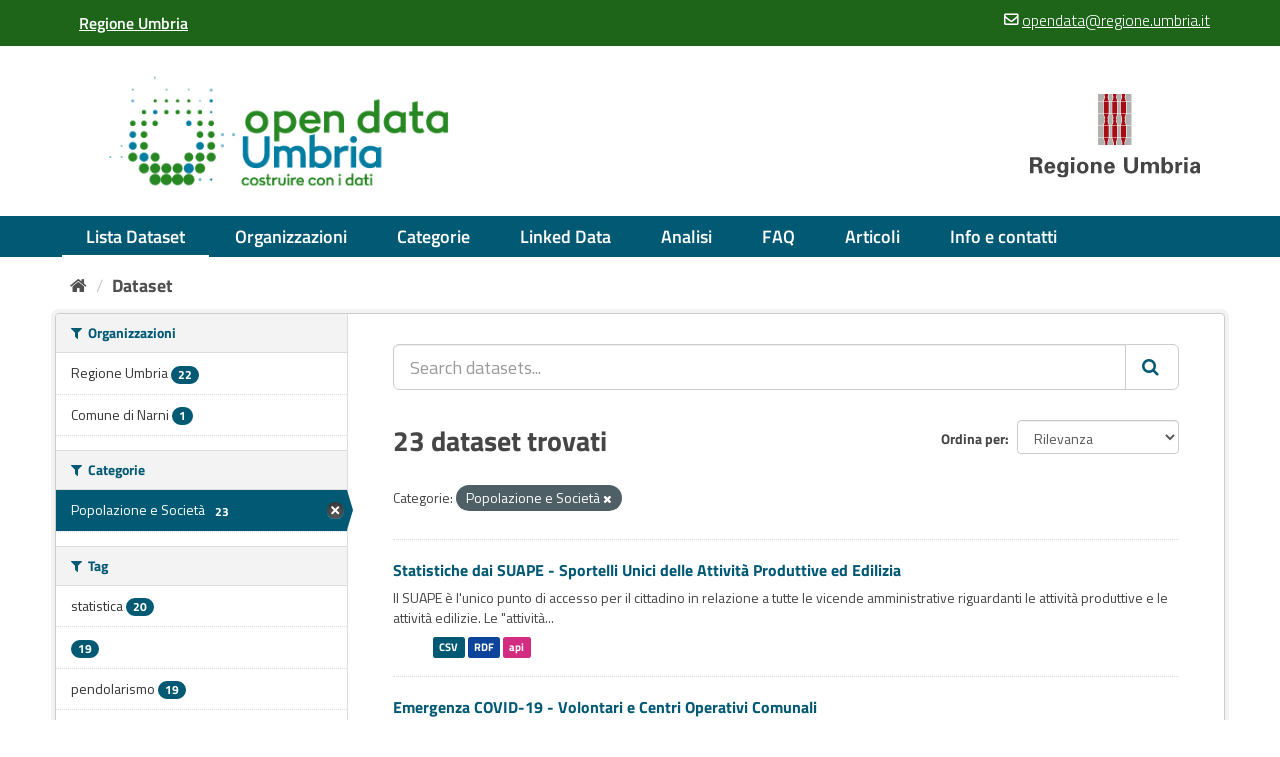

--- FILE ---
content_type: text/html; charset=utf-8
request_url: https://dati.regione.umbria.it/dataset/?groups=statistica
body_size: 6720
content:
<!DOCTYPE html>
<!--[if IE 9]> <html lang="it" class="ie9"> <![endif]-->
<!--[if gt IE 8]><!--> <html lang="it"> <!--<![endif]-->
  <head>
    <meta charset="utf-8" />
      <meta name="generator" content="ckan 2.9.5" />
      <meta name="viewport" content="width=device-width, initial-scale=1.0">
    <title>Dataset - Open Data Umbria</title>

    
    
    
    <link rel="shortcut icon" href="/base/img/cropped-favicon-32x32.png" />
  <link rel="preconnect" href="https://fonts.googleapis.com">
  <link rel="preconnect" href="https://fonts.gstatic.com" crossorigin>
  <link href="https://fonts.googleapis.com/css2?family=Titillium+Web:wght@300;400;600;700&display=swap" rel="stylesheet">

    
        <script type="text/javascript">
  (function(i,s,o,g,r,a,m){i['GoogleAnalyticsObject']=r;i[r]=i[r]||function(){
  (i[r].q=i[r].q||[]).push(arguments)},i[r].l=1*new Date();a=s.createElement(o),
  m=s.getElementsByTagName(o)[0];a.async=1;a.src=g;m.parentNode.insertBefore(a,m)
  })(window,document,'script','//www.google-analytics.com/analytics.js','ga');

  ga('create', 'UA-55508916-1', 'auto', {});
     
  ga('set', 'anonymizeIp', true);
  ga('send', 'pageview');
</script>
    

    
        <link rel="alternate" type="text/n3" href="https://dati.regione.umbria.it/catalog.n3"/>
        <link rel="alternate" type="text/ttl" href="https://dati.regione.umbria.it/catalog.ttl"/>
        <link rel="alternate" type="application/rdf+xml" href="https://dati.regione.umbria.it/catalog.xml"/>
        <link rel="alternate" type="application/ld+json" href="https://dati.regione.umbria.it/catalog.jsonld"/>
    

    
    
  
   
      
      
      
      
    
   <link rel="stylesheet" href="/css/multilang.css" type="text/css">

  


    
    


    
    


    
      
      
    

    
    <link href="/webassets/base/eb9793eb_red.css" rel="stylesheet"/>
<link href="/webassets/umbria/9c74ecb3_umbria.css" rel="stylesheet"/>
<link href="/webassets/ckanext-harvest/c95a0af2_harvest_css.css" rel="stylesheet"/>
<link href="/webassets/ckanext-geoview/77c3ca23_geo-resource-styles.css" rel="stylesheet"/>
    
  </head>

  
  <body data-site-root="https://dati.regione.umbria.it/" data-locale-root="https://dati.regione.umbria.it/" >

    
    <div class="sr-only sr-only-focusable"><a href="#content">Salta al contenuto</a></div>
  

  
     



<header class="navbar navbar-static-top masthead" id="top">
<section class="preheader position-relative">
	<div class="container px-0">
		<div class="header-row full-flex">
			<div class="col-6">
				<a aria-label="Regione Umbria" title="Regione Umbria" href="https://www.regione.umbria.it/home" target="_blank" id="regione" class="regione-umbria"><span>Regione Umbria</span></a>
			</div>	
			<div class="col-6 text-right top-right_widget">
			    <a href="mailto:opendata@regione.umbria.it" class="open-data-mail"><i class="fa fa-envelope-o" aria-hidden="true"></i><span>opendata@regione.umbria.it</span></a>
		    </div>					
	    </div>
    </div>               
</section>
    
  <div class="container header-middle it-header-wrapper it-header-sticky is-sticky">
    <div class="navbar-right">
      <button class="navbar-toggle collapsed" type="button" aria-label="expand or collapse" aria-expanded="false">
        <span class="sr-only">Toggle navigation</span>
        <span class="fa fa-bars"></span>
      </button>
    </div>
    <div class="full-flex">
    <hgroup class="header-image navbar-left">
      
      
        <a class="logo logo-left" href="/">
            <img class="dati-logo" src="/base/img/logo-dati_umbria.png" alt="Open Data Umbria" title="Open Data Umbria" />
        </a> 

    </hgroup>
    
      
        <a class="logo logo-right" href="/">
            <img src="/base/img/regione-umbria_logo.png" alt="Open Data Umbria" title="Open Data Umbria" class="regione-logo" />
        </a> 

    </div>
  </div>
  <div id="sticky-nav-wrapper">
      <div class="collapse navbar-collapse" id="sticky-top">
        
      <nav class="container navigation">
        <ul class="nav nav-pills">
            
		<li class="active"><a href="/dataset/">Lista Dataset</a></li><li><a href="/organization/">Organizzazioni</a></li><li><a href="/group/">Categorie</a></li>
	    
      <li>
        <a href="/linked-data">Linked Data</a>
      </li>
      <li>
        <a href="/analisi" >Analisi</a>
      </li>
      <li>
        <a href="/faq">FAQ</a>
      </li>
      <li>
        <a href="/archivio-articoli">Articoli</a>
      </li>
      <li>
        <a href="/info-contatti" >Info e contatti</a>
      </li> 
       </ul>
      </nav>
      
      </div>
  </div>


<div class="mobile-menu">
  <input type="checkbox" id="show-menu-main" role="button">
  <label for="show-menu-main" class="show-menu-main">Menu</label>
  
      <nav class="container navigation">
        <ul class="nav nav-pills">
            
		<li class="active"><a href="/dataset/">Lista Dataset</a></li><li><a href="/organization/">Organizzazioni</a></li><li><a href="/group/">Categorie</a></li>
	    
      <li>
        <a href="/linked-data">Linked Data</a>
      </li>
      <li>
        <a href="/analisi" >Analisi</a>
      </li>
      <li>
        <a href="/faq">FAQ</a>
      </li>
      <li>
        <a href="/archivio-articoli">Articoli</a>
      </li>
      <li>
        <a href="/info-contatti" >Info e contatti</a>
      </li> 
       </ul>
      </nav>
      
</div>

</header>


  
    <div class="main">
      <div id="content" class="container">
        
          
            <div class="flash-messages">
              
                
              
            </div>
          

          
            <div class="toolbar" role="navigation" aria-label="Breadcrumb">
              
                
                  <ol class="breadcrumb">
                    
<li class="home"><a href="/" aria-label="Home"><i class="fa fa-home"></i><span> Home</span></a></li>
                    
  <li class="active"><a href="/dataset/">Dataset</a></li>

                  </ol>
                
              
            </div>
          

          <div class="row wrapper">
            
            
            

            
              <aside class="secondary col-sm-3">
                
                
  <div class="filters">
    <div>
      
        

    
    
	
	    
	    
		<section class="module module-narrow module-shallow">
		    
			<h2 class="module-heading">
			    <i class="fa fa-filter"></i>
			    
			    Organizzazioni
			</h2>
		    
		    
			
			    
				<nav aria-label="Organizzazioni">
				    <ul class="list-unstyled nav nav-simple nav-facet">
					
					    
					    
					    
					    
					    <li class="nav-item">
						<a href="/dataset/?groups=statistica&amp;organization=regione-umbria" title="">
						    <span class="item-label">Regione Umbria</span>
						    <span class="hidden separator"> - </span>
						    <span class="item-count badge">22</span>
						</a>
					    </li>
					
					    
					    
					    
					    
					    <li class="nav-item">
						<a href="/dataset/?groups=statistica&amp;organization=comune-di-narni" title="">
						    <span class="item-label">Comune di Narni</span>
						    <span class="hidden separator"> - </span>
						    <span class="item-count badge">1</span>
						</a>
					    </li>
					
				    </ul>
				</nav>

				<p class="module-footer">
				    
					
				    
				</p>
			    
			
		    
		</section>
	    
	
    

      
        

    
    
	
	    
	    
		<section class="module module-narrow module-shallow">
		    
			<h2 class="module-heading">
			    <i class="fa fa-filter"></i>
			    
			    Categorie
			</h2>
		    
		    
			
			    
				<nav aria-label="Categorie">
				    <ul class="list-unstyled nav nav-simple nav-facet">
					
					    
					    
					    
					    
					    <li class="nav-item active">
						<a href="/dataset/" title="">
						    <span class="item-label">Popolazione e Società</span>
						    <span class="hidden separator"> - </span>
						    <span class="item-count badge">23</span>
						</a>
					    </li>
					
				    </ul>
				</nav>

				<p class="module-footer">
				    
					
				    
				</p>
			    
			
		    
		</section>
	    
	
    

      
        

    
    
	
	    
	    
		<section class="module module-narrow module-shallow">
		    
			<h2 class="module-heading">
			    <i class="fa fa-filter"></i>
			    
			    Tag
			</h2>
		    
		    
			
			    
				<nav aria-label="Tag">
				    <ul class="list-unstyled nav nav-simple nav-facet">
					
					    
					    
					    
					    
					    <li class="nav-item">
						<a href="/dataset/?groups=statistica&amp;tags=statistica" title="">
						    <span class="item-label">statistica</span>
						    <span class="hidden separator"> - </span>
						    <span class="item-count badge">20</span>
						</a>
					    </li>
					
					    
					    
					    
					    
					    <li class="nav-item">
						<a href="/dataset/?groups=statistica&amp;tags=mobilit%C3%A0" title="">
						    <span class="item-label"></span>
						    <span class="hidden separator"> - </span>
						    <span class="item-count badge">19</span>
						</a>
					    </li>
					
					    
					    
					    
					    
					    <li class="nav-item">
						<a href="/dataset/?groups=statistica&amp;tags=pendolarismo" title="">
						    <span class="item-label">pendolarismo</span>
						    <span class="hidden separator"> - </span>
						    <span class="item-count badge">19</span>
						</a>
					    </li>
					
					    
					    
					    
					    
					    <li class="nav-item">
						<a href="/dataset/?groups=statistica&amp;tags=trasporti" title="">
						    <span class="item-label">trasporti</span>
						    <span class="hidden separator"> - </span>
						    <span class="item-count badge">19</span>
						</a>
					    </li>
					
					    
					    
					    
					    
					    <li class="nav-item">
						<a href="/dataset/?groups=statistica&amp;tags=volontariato" title="">
						    <span class="item-label">volontariato</span>
						    <span class="hidden separator"> - </span>
						    <span class="item-count badge">2</span>
						</a>
					    </li>
					
					    
					    
					    
					    
					    <li class="nav-item">
						<a href="/dataset/?groups=statistica&amp;tags=associazioni" title="">
						    <span class="item-label">associazioni</span>
						    <span class="hidden separator"> - </span>
						    <span class="item-count badge">1</span>
						</a>
					    </li>
					
					    
					    
					    
					    
					    <li class="nav-item">
						<a href="/dataset/?groups=statistica&amp;tags=COC" title="">
						    <span class="item-label">COC</span>
						    <span class="hidden separator"> - </span>
						    <span class="item-count badge">1</span>
						</a>
					    </li>
					
					    
					    
					    
					    
					    <li class="nav-item">
						<a href="/dataset/?groups=statistica&amp;tags=comuni" title="">
						    <span class="item-label">comuni</span>
						    <span class="hidden separator"> - </span>
						    <span class="item-count badge">1</span>
						</a>
					    </li>
					
					    
					    
					    
					    
					    <li class="nav-item">
						<a href="/dataset/?groups=statistica&amp;tags=coronavirus" title="">
						    <span class="item-label">coronavirus</span>
						    <span class="hidden separator"> - </span>
						    <span class="item-count badge">1</span>
						</a>
					    </li>
					
					    
					    
					    
					    
					    <li class="nav-item">
						<a href="/dataset/?groups=statistica&amp;tags=covid" title="">
						    <span class="item-label">covid</span>
						    <span class="hidden separator"> - </span>
						    <span class="item-count badge">1</span>
						</a>
					    </li>
					
				    </ul>
				</nav>

				<p class="module-footer">
				    
					
					    <a href="/dataset/?groups=statistica&amp;_tags_limit=0" class="read-more">Mostra altro Tag</a>
					
				    
				</p>
			    
			
		    
		</section>
	    
	
    

      
        

    
    
	
	    
	    
		<section class="module module-narrow module-shallow">
		    
			<h2 class="module-heading">
			    <i class="fa fa-filter"></i>
			    
			    Formati
			</h2>
		    
		    
			
			    
				<nav aria-label="Formati">
				    <ul class="list-unstyled nav nav-simple nav-facet">
					
					    
					    
					    
					    
					    <li class="nav-item">
						<a href="/dataset/?groups=statistica&amp;res_format=XLS" title="">
						    <span class="item-label">XLS</span>
						    <span class="hidden separator"> - </span>
						    <span class="item-count badge">19</span>
						</a>
					    </li>
					
					    
					    
					    
					    
					    <li class="nav-item">
						<a href="/dataset/?groups=statistica&amp;res_format=ZIP" title="">
						    <span class="item-label">ZIP</span>
						    <span class="hidden separator"> - </span>
						    <span class="item-count badge">15</span>
						</a>
					    </li>
					
					    
					    
					    
					    
					    <li class="nav-item">
						<a href="/dataset/?groups=statistica&amp;res_format=CSV" title="">
						    <span class="item-label">CSV</span>
						    <span class="hidden separator"> - </span>
						    <span class="item-count badge">9</span>
						</a>
					    </li>
					
					    
					    
					    
					    
					    <li class="nav-item">
						<a href="/dataset/?groups=statistica&amp;res_format=JSON" title="">
						    <span class="item-label">JSON</span>
						    <span class="hidden separator"> - </span>
						    <span class="item-count badge">3</span>
						</a>
					    </li>
					
					    
					    
					    
					    
					    <li class="nav-item">
						<a href="/dataset/?groups=statistica&amp;res_format=api" title="">
						    <span class="item-label">api</span>
						    <span class="hidden separator"> - </span>
						    <span class="item-count badge">1</span>
						</a>
					    </li>
					
					    
					    
					    
					    
					    <li class="nav-item">
						<a href="/dataset/?groups=statistica&amp;res_format=RDF" title="">
						    <span class="item-label">RDF</span>
						    <span class="hidden separator"> - </span>
						    <span class="item-count badge">1</span>
						</a>
					    </li>
					
				    </ul>
				</nav>

				<p class="module-footer">
				    
					
				    
				</p>
			    
			
		    
		</section>
	    
	
    

      
        

    
    
	
	    
	    
		<section class="module module-narrow module-shallow">
		    
			<h2 class="module-heading">
			    <i class="fa fa-filter"></i>
			    
			    Licenze sulle risorse
			</h2>
		    
		    
			
			    
				<nav aria-label="Licenze sulle risorse">
				    <ul class="list-unstyled nav nav-simple nav-facet">
					
					    
					    
					    
					    
					    <li class="nav-item">
						<a href="/dataset/?groups=statistica&amp;resource_license_it=Creative+Commons+Attribuzione+4.0+Internazionale+%28CC+BY+4.0%29" title="Creative Commons Attribuzione 4.0 Internazionale (CC BY 4.0)">
						    <span class="item-label">Creative Commons At...</span>
						    <span class="hidden separator"> - </span>
						    <span class="item-count badge">22</span>
						</a>
					    </li>
					
				    </ul>
				</nav>

				<p class="module-footer">
				    
					
				    
				</p>
			    
			
		    
		</section>
	    
	
    

      
        

    
    
	
	    
	    
		<section class="module module-narrow module-shallow">
		    
			<h2 class="module-heading">
			    <i class="fa fa-filter"></i>
			    
			    Temi del dataset
			</h2>
		    
		    
			
			    
				<nav aria-label="Temi del dataset">
				    <ul class="list-unstyled nav nav-simple nav-facet">
					
					    
					    
					    
					    
					    <li class="nav-item">
						<a href="/dataset/?groups=statistica&amp;dcat_theme=OP_DATPRO" title="">
						    <span class="item-label">Dati provvisori</span>
						    <span class="hidden separator"> - </span>
						    <span class="item-count badge">20</span>
						</a>
					    </li>
					
					    
					    
					    
					    
					    <li class="nav-item">
						<a href="/dataset/?groups=statistica&amp;dcat_theme=SOCI" title="">
						    <span class="item-label">Popolazione e società</span>
						    <span class="hidden separator"> - </span>
						    <span class="item-count badge">2</span>
						</a>
					    </li>
					
					    
					    
					    
					    
					    <li class="nav-item">
						<a href="/dataset/?groups=statistica&amp;dcat_theme=ECON" title="">
						    <span class="item-label">Economia e finanze</span>
						    <span class="hidden separator"> - </span>
						    <span class="item-count badge">1</span>
						</a>
					    </li>
					
					    
					    
					    
					    
					    <li class="nav-item">
						<a href="/dataset/?groups=statistica&amp;dcat_theme=GOVE" title="Governo e settore pubblico">
						    <span class="item-label">Governo e settore p...</span>
						    <span class="hidden separator"> - </span>
						    <span class="item-count badge">1</span>
						</a>
					    </li>
					
				    </ul>
				</nav>

				<p class="module-footer">
				    
					
				    
				</p>
			    
			
		    
		</section>
	    
	
    

      
        

    
    
	
	    
	    
		<section class="module module-narrow module-shallow">
		    
			<h2 class="module-heading">
			    <i class="fa fa-filter"></i>
			    
			    Sottotemi
			</h2>
		    
		    
			
			    
				<p class="module-content empty">Non ci sono Sottotemi che corrispondono a questa ricerca</p>
			    
			
		    
		</section>
	    
	
    

      
    </div>
    <a class="close no-text hide-filters"><i class="fa fa-times-circle"></i><span class="text">close</span></a>
  </div>

              </aside>
            

            
              <div class="primary col-sm-9 col-xs-12" role="main">
                
                
  <section class="module">
    <div class="module-content">
      
        
      
      
        
        
        







<form id="dataset-search-form" class="search-form" method="get" data-module="select-switch">

  
    <div class="input-group search-input-group">
      <input aria-label="Search datasets..." id="field-giant-search" type="text" class="form-control input-lg" name="q" value="" autocomplete="off" placeholder="Search datasets...">
      
      <span class="input-group-btn">
        <button class="btn btn-default btn-lg" type="submit" value="search" aria-label="Invia">
          <i class="fa fa-search"></i>
        </button>
      </span>
      
    </div>
  

  
    <span>
  
  

  
  
  
  <input type="hidden" name="groups" value="statistica" />
  
  
  
  </span>
  

  
    
      <div class="form-select form-group control-order-by">
        <label for="field-order-by">Ordina per</label>
        <select id="field-order-by" name="sort" class="form-control">
          
            
              <option value="score desc, metadata_modified desc" selected="selected">Rilevanza</option>
            
          
            
              <option value="title_string asc">Nome Crescente</option>
            
          
            
              <option value="title_string desc">Nome Decrescente</option>
            
          
            
              <option value="metadata_modified desc">Ultima modifica</option>
            
          
            
              <option value="views_recent desc">Popolare</option>
            
          
        </select>
        
        <button class="btn btn-default js-hide" type="submit">Vai</button>
        
      </div>
    
  

  
    
      <h1>

  
  
  
  

23 dataset trovati</h1>
    
  

  
    
      <p class="filter-list">
        
          
          <span class="facet">Categorie:</span>
          
            <span class="filtered pill">Popolazione e Società
              <a href="/dataset/" class="remove" title="Elimina"><i class="fa fa-times"></i></a>
            </span>
          
        
      </p>
      <a class="show-filters btn btn-default">Risultato del Filtro</a>
    
  

</form>




      
      
        

  
    <ul class="dataset-list list-unstyled">
    	
	      
	        






  <li class="dataset-item">
    
      <div class="dataset-content">
        
          <h2 class="dataset-heading">
            
              
            
            
		<a href="/dataset/sportelli-unici-attivita-produttive-edilizia">Statistiche dai SUAPE -  Sportelli Unici delle Attività Produttive ed Edilizia</a>
            
            
              
              
            
          </h2>
        
        
          
        
        
          
            <div>Il SUAPE  è l'unico punto di accesso per il cittadino in relazione a tutte le vicende amministrative riguardanti le attività produttive e le attività edilizie.


Le "attività...</div>
          
        
      </div>
      
  
    
      <ul class="dataset-resources unstyled">
        
          
          
            
              
                <li>
                  <a href="/dataset/sportelli-unici-attivita-produttive-edilizia" class="label" data-format="csv">CSV</a>
                </li>
              
            
              
                <li>
                  <a href="/dataset/sportelli-unici-attivita-produttive-edilizia" class="label" data-format="rdf">RDF</a>
                </li>
              
            
              
                <li>
                  <a href="/dataset/sportelli-unici-attivita-produttive-edilizia" class="label" data-format="api">api</a>
                </li>
              
            
          
        
      </ul>
    
  

    
  </li>

	      
	        






  <li class="dataset-item">
    
      <div class="dataset-content">
        
          <h2 class="dataset-heading">
            
              
            
            
		<a href="/dataset/emergenza-covid-19-sintesi-volontari-coc">Emergenza COVID-19 - Volontari e Centri Operativi Comunali</a>
            
            
              
              
            
          </h2>
        
        
          
        
        
          
            <div>Il dataset riporta Il totale dei COC (Centri Operativi Comunali) attivi ogni giorno e dei volontari che vi operano.
Il volontariato di protezione civile dell' Umbria si è...</div>
          
        
      </div>
      
  
    
      <ul class="dataset-resources unstyled">
        
          
          
            
              
                <li>
                  <a href="/dataset/emergenza-covid-19-sintesi-volontari-coc" class="label" data-format="csv">CSV</a>
                </li>
              
            
              
                <li>
                  <a href="/dataset/emergenza-covid-19-sintesi-volontari-coc" class="label" data-format="json">JSON</a>
                </li>
              
            
          
        
      </ul>
    
  

    
  </li>

	      
	        






  <li class="dataset-item">
    
      <div class="dataset-content">
        
          <h2 class="dataset-heading">
            
              
            
            
		<a href="/dataset/organizzazioni-volontariato-pc">Organizzazioni di volontariato di protezione civile</a>
            
            
              
              
            
          </h2>
        
        
          
        
        
          
            <div>Elenco delle organizzazioni di volontariato di protezione civile</div>
          
        
      </div>
      
  
    
      <ul class="dataset-resources unstyled">
        
          
          
            
              
                <li>
                  <a href="/dataset/organizzazioni-volontariato-pc" class="label" data-format="csv">CSV</a>
                </li>
              
            
              
                <li>
                  <a href="/dataset/organizzazioni-volontariato-pc" class="label" data-format="json">JSON</a>
                </li>
              
            
          
        
      </ul>
    
  

    
  </li>

	      
	        






  <li class="dataset-item">
    
      <div class="dataset-content">
        
          <h2 class="dataset-heading">
            
              
            
            
		<a href="/dataset/comune-narni-residenti-2015">Comune di Narni - Residenti 2015</a>
            
            
              
              
            
          </h2>
        
        
          
        
        
          
            <div>Popolazione residente nel comune di Narni per sesso e fascia d'età al 31/12/2015</div>
          
        
      </div>
      
  
    
      <ul class="dataset-resources unstyled">
        
          
          
            
              
                <li>
                  <a href="/dataset/comune-narni-residenti-2015" class="label" data-format="csv">CSV</a>
                </li>
              
            
              
                <li>
                  <a href="/dataset/comune-narni-residenti-2015" class="label" data-format="json">JSON</a>
                </li>
              
            
          
        
      </ul>
    
  

    
  </li>

	      
	        






  <li class="dataset-item">
    
      <div class="dataset-content">
        
          <h2 class="dataset-heading">
            
              
            
            
		<a href="/dataset/trasporti-pendolarismo-mezzi-trasporto-lavoratori-1991">Analisi pendolarismo in Umbria. Mezzi di trasporto lavoratori pendolari. Anno...</a>
            
            
              
              
            
          </h2>
        
        
          
        
        
          
            <div>Statistiche sul pendolarismo in Umbria riferite all'anno 1991. Dati da censimento ISTAT.</div>
          
        
      </div>
      
  
    
      <ul class="dataset-resources unstyled">
        
          
          
            
              
                <li>
                  <a href="/dataset/trasporti-pendolarismo-mezzi-trasporto-lavoratori-1991" class="label" data-format="zip">ZIP</a>
                </li>
              
            
              
                <li>
                  <a href="/dataset/trasporti-pendolarismo-mezzi-trasporto-lavoratori-1991" class="label" data-format="excel xls">Excel XLS</a>
                </li>
              
            
          
        
      </ul>
    
  

    
  </li>

	      
	        






  <li class="dataset-item">
    
      <div class="dataset-content">
        
          <h2 class="dataset-heading">
            
              
            
            
		<a href="/dataset/trasporti-pendolarismo-mezzi-trasporto-lavoratori-2011">Analisi pendolarismo in Umbria. Mezzi di trasporto lavoratori pendolari. Anno...</a>
            
            
              
              
            
          </h2>
        
        
          
        
        
          
            <div>Statistiche sul pendolarismo in Umbria riferite all'anno 2011. Dati da censimento ISTAT.</div>
          
        
      </div>
      
  
    
      <ul class="dataset-resources unstyled">
        
          
          
            
              
                <li>
                  <a href="/dataset/trasporti-pendolarismo-mezzi-trasporto-lavoratori-2011" class="label" data-format="zip">ZIP</a>
                </li>
              
            
              
                <li>
                  <a href="/dataset/trasporti-pendolarismo-mezzi-trasporto-lavoratori-2011" class="label" data-format="excel xls">Excel XLS</a>
                </li>
              
            
          
        
      </ul>
    
  

    
  </li>

	      
	        






  <li class="dataset-item">
    
      <div class="dataset-content">
        
          <h2 class="dataset-heading">
            
              
            
            
		<a href="/dataset/trasporti-pendolarismo-mezzi-trasporto-lavoratori-2001">Analisi pendolarismo in Umbria. Mezzi di trasporto lavoratori pendolari. Anno...</a>
            
            
              
              
            
          </h2>
        
        
          
        
        
          
            <div>Statistiche sul pendolarismo in umbria riferite all'anno 2001. Dati da censimento ISTAT.</div>
          
        
      </div>
      
  
    
      <ul class="dataset-resources unstyled">
        
          
          
            
              
                <li>
                  <a href="/dataset/trasporti-pendolarismo-mezzi-trasporto-lavoratori-2001" class="label" data-format="zip">ZIP</a>
                </li>
              
            
              
                <li>
                  <a href="/dataset/trasporti-pendolarismo-mezzi-trasporto-lavoratori-2001" class="label" data-format="excel xls">Excel XLS</a>
                </li>
              
            
          
        
      </ul>
    
  

    
  </li>

	      
	        






  <li class="dataset-item">
    
      <div class="dataset-content">
        
          <h2 class="dataset-heading">
            
              
            
            
		<a href="/dataset/trasporti-pendolarismo-mezzi-trasporto-pendolari-1991">Analisi pendolarismo in Umbria. Mezzi di trasporto usati dai pendolari. Anno ...</a>
            
            
              
              
            
          </h2>
        
        
          
        
        
          
            <div>Statistiche sul pendolarismo in Umbria riferite all'anno 1991. Dati da censimento ISTAT.</div>
          
        
      </div>
      
  
    
      <ul class="dataset-resources unstyled">
        
          
          
            
              
                <li>
                  <a href="/dataset/trasporti-pendolarismo-mezzi-trasporto-pendolari-1991" class="label" data-format="zip">ZIP</a>
                </li>
              
            
              
                <li>
                  <a href="/dataset/trasporti-pendolarismo-mezzi-trasporto-pendolari-1991" class="label" data-format="excel xls">Excel XLS</a>
                </li>
              
            
          
        
      </ul>
    
  

    
  </li>

	      
	        






  <li class="dataset-item">
    
      <div class="dataset-content">
        
          <h2 class="dataset-heading">
            
              
            
            
		<a href="/dataset/trasporti-pendolarismo-mezzi-trasporto-pendolari-2001">Analisi pendolarismo in Umbria. Mezzi di trasporto usati dai pendolari. Anno ...</a>
            
            
              
              
            
          </h2>
        
        
          
        
        
          
            <div>Statistiche sul pendolarismo in umbria riferite all'anno 2001. Dati da censimento ISTAT.</div>
          
        
      </div>
      
  
    
      <ul class="dataset-resources unstyled">
        
          
          
            
              
                <li>
                  <a href="/dataset/trasporti-pendolarismo-mezzi-trasporto-pendolari-2001" class="label" data-format="zip">ZIP</a>
                </li>
              
            
              
                <li>
                  <a href="/dataset/trasporti-pendolarismo-mezzi-trasporto-pendolari-2001" class="label" data-format="excel xls">Excel XLS</a>
                </li>
              
            
          
        
      </ul>
    
  

    
  </li>

	      
	        






  <li class="dataset-item">
    
      <div class="dataset-content">
        
          <h2 class="dataset-heading">
            
              
            
            
		<a href="/dataset/trasporti-pendolarismo-mezzi-trasporto-studenti-1991">Analisi pendolarismo in Umbria. Mezzi di trasporto studenti pendolari. Anno 1991</a>
            
            
              
              
            
          </h2>
        
        
          
        
        
          
            <div>Statistiche sul pendolarismo in Umbria riferite all'anno 1991. Dati da censimento ISTAT.</div>
          
        
      </div>
      
  
    
      <ul class="dataset-resources unstyled">
        
          
          
            
              
                <li>
                  <a href="/dataset/trasporti-pendolarismo-mezzi-trasporto-studenti-1991" class="label" data-format="zip">ZIP</a>
                </li>
              
            
              
                <li>
                  <a href="/dataset/trasporti-pendolarismo-mezzi-trasporto-studenti-1991" class="label" data-format="excel xls">Excel XLS</a>
                </li>
              
            
          
        
      </ul>
    
  

    
  </li>

	      
	        






  <li class="dataset-item">
    
      <div class="dataset-content">
        
          <h2 class="dataset-heading">
            
              
            
            
		<a href="/dataset/trasporti-pendolarismo-mezzi-trasporto-studenti-2001">Analisi pendolarismo in Umbria. Mezzi di trasporto studenti pendolari. Anno 2001</a>
            
            
              
              
            
          </h2>
        
        
          
        
        
          
            <div>Statistiche sul pendolarismo in Umbria riferite all'anno 2001. Dati da censimento ISTAT.</div>
          
        
      </div>
      
  
    
      <ul class="dataset-resources unstyled">
        
          
          
            
              
                <li>
                  <a href="/dataset/trasporti-pendolarismo-mezzi-trasporto-studenti-2001" class="label" data-format="zip">ZIP</a>
                </li>
              
            
              
                <li>
                  <a href="/dataset/trasporti-pendolarismo-mezzi-trasporto-studenti-2001" class="label" data-format="excel xls">Excel XLS</a>
                </li>
              
            
          
        
      </ul>
    
  

    
  </li>

	      
	        






  <li class="dataset-item">
    
      <div class="dataset-content">
        
          <h2 class="dataset-heading">
            
              
            
            
		<a href="/dataset/trasporti-pendolarismo-mezzi-trasporto-studenti-2011">Analisi pendolarismo in Umbria. Mezzi di trasporto studenti pendolari. Anno 2011</a>
            
            
              
              
            
          </h2>
        
        
          
        
        
          
            <div>Statistiche sul pendolarismo in Umbria riferite all'anno 2011. Dati da censimento ISTAT.</div>
          
        
      </div>
      
  
    
      <ul class="dataset-resources unstyled">
        
          
          
            
              
                <li>
                  <a href="/dataset/trasporti-pendolarismo-mezzi-trasporto-studenti-2011" class="label" data-format="zip">ZIP</a>
                </li>
              
            
              
                <li>
                  <a href="/dataset/trasporti-pendolarismo-mezzi-trasporto-studenti-2011" class="label" data-format="excel xls">Excel XLS</a>
                </li>
              
            
          
        
      </ul>
    
  

    
  </li>

	      
	        






  <li class="dataset-item">
    
      <div class="dataset-content">
        
          <h2 class="dataset-heading">
            
              
            
            
		<a href="/dataset/pendolarismo-umbria-od-2011">Analisi pendolarismo in Umbria. Origine/destinazione. Anno 2011</a>
            
            
              
              
            
          </h2>
        
        
          
        
        
          
            <div>Statistiche sul pendolarismo in umbria riferite all'anno 2011. Dati provenienti da censimento ISTAT.</div>
          
        
      </div>
      
  
    
      <ul class="dataset-resources unstyled">
        
          
          
            
              
                <li>
                  <a href="/dataset/pendolarismo-umbria-od-2011" class="label" data-format="csv">CSV</a>
                </li>
              
            
              
                <li>
                  <a href="/dataset/pendolarismo-umbria-od-2011" class="label" data-format="excel xls">Excel XLS</a>
                </li>
              
            
          
        
      </ul>
    
  

    
  </li>

	      
	        






  <li class="dataset-item">
    
      <div class="dataset-content">
        
          <h2 class="dataset-heading">
            
              
            
            
		<a href="/dataset/pendolarismo-umbria-od-2001">Analisi pendolarismo in Umbria. Origine/destinazione. Anno 2001</a>
            
            
              
              
            
          </h2>
        
        
          
        
        
          
            <div>Statistiche sul pendolarismo in Umbria riferite all'anno 2001. Dati provenienti da censimento ISTAT.</div>
          
        
      </div>
      
  
    
      <ul class="dataset-resources unstyled">
        
          
          
            
              
                <li>
                  <a href="/dataset/pendolarismo-umbria-od-2001" class="label" data-format="csv">CSV</a>
                </li>
              
            
              
                <li>
                  <a href="/dataset/pendolarismo-umbria-od-2001" class="label" data-format="excel xls">Excel XLS</a>
                </li>
              
            
          
        
      </ul>
    
  

    
  </li>

	      
	        






  <li class="dataset-item">
    
      <div class="dataset-content">
        
          <h2 class="dataset-heading">
            
              
            
            
		<a href="/dataset/pendolarismo-umbria-od-1991">Analisi pendolarismo in Umbria. Origine/destinazione. Anno 1991</a>
            
            
              
              
            
          </h2>
        
        
          
        
        
          
            <div>Statistiche sul pendolarismo in Umbria riferite all'anno 1991. Dati provenienti da censimento ISTAT.</div>
          
        
      </div>
      
  
    
      <ul class="dataset-resources unstyled">
        
          
          
            
              
                <li>
                  <a href="/dataset/pendolarismo-umbria-od-1991" class="label" data-format="csv">CSV</a>
                </li>
              
            
              
                <li>
                  <a href="/dataset/pendolarismo-umbria-od-1991" class="label" data-format="excel xls">Excel XLS</a>
                </li>
              
            
          
        
      </ul>
    
  

    
  </li>

	      
	        






  <li class="dataset-item">
    
      <div class="dataset-content">
        
          <h2 class="dataset-heading">
            
              
            
            
		<a href="/dataset/pendolarismo-umbria-od-1981">Analisi pendolarismo in Umbria. Origine/destinazione. Anno 1981</a>
            
            
              
              
            
          </h2>
        
        
          
        
        
          
            <div>Statistiche sul pendolarismo in Umbria riferite all'anno 1981. Dati provenienti da censimento ISTAT.</div>
          
        
      </div>
      
  
    
      <ul class="dataset-resources unstyled">
        
          
          
            
              
                <li>
                  <a href="/dataset/pendolarismo-umbria-od-1981" class="label" data-format="csv">CSV</a>
                </li>
              
            
              
                <li>
                  <a href="/dataset/pendolarismo-umbria-od-1981" class="label" data-format="excel xls">Excel XLS</a>
                </li>
              
            
          
        
      </ul>
    
  

    
  </li>

	      
	        






  <li class="dataset-item">
    
      <div class="dataset-content">
        
          <h2 class="dataset-heading">
            
              
            
            
		<a href="/dataset/pendolarismo-tempo-spostamenti-scr-2011">Analisi pendolarismo in Umbria. Tempo impiegato negli spostamenti - stesso co...</a>
            
            
              
              
            
          </h2>
        
        
          
        
        
          
            <div>Statistiche sul pendolarismo in umbria riferite all'anno 2011. Dati provenienti da censimento ISTAT.</div>
          
        
      </div>
      
  
    
      <ul class="dataset-resources unstyled">
        
          
          
            
              
                <li>
                  <a href="/dataset/pendolarismo-tempo-spostamenti-scr-2011" class="label" data-format="zip">ZIP</a>
                </li>
              
            
              
                <li>
                  <a href="/dataset/pendolarismo-tempo-spostamenti-scr-2011" class="label" data-format="excel xls">Excel XLS</a>
                </li>
              
            
          
        
      </ul>
    
  

    
  </li>

	      
	        






  <li class="dataset-item">
    
      <div class="dataset-content">
        
          <h2 class="dataset-heading">
            
              
            
            
		<a href="/dataset/pendolarismo-tempo-spostamenti-scr-2001">Analisi pendolarismo in Umbria. Tempo impiegato negli spostamenti - stesso co...</a>
            
            
              
              
            
          </h2>
        
        
          
        
        
          
            <div>Statistiche sul pendolarismo in Umbria riferite all'anno 2001. Dati provenienti da censimento ISTAT.</div>
          
        
      </div>
      
  
    
      <ul class="dataset-resources unstyled">
        
          
          
            
              
                <li>
                  <a href="/dataset/pendolarismo-tempo-spostamenti-scr-2001" class="label" data-format="zip">ZIP</a>
                </li>
              
            
              
                <li>
                  <a href="/dataset/pendolarismo-tempo-spostamenti-scr-2001" class="label" data-format="excel xls">Excel XLS</a>
                </li>
              
            
          
        
      </ul>
    
  

    
  </li>

	      
	        






  <li class="dataset-item">
    
      <div class="dataset-content">
        
          <h2 class="dataset-heading">
            
              
            
            
		<a href="/dataset/pendolarismo-tempo-spostamenti-scr-1991">Analisi pendolarismo in Umbria. Tempo impiegato negli spostamenti - stesso co...</a>
            
            
              
              
            
          </h2>
        
        
          
        
        
          
            <div>Statistiche sul pendolarismo in Umbria riferite all'anno 1991. Dati provenienti da censimento ISTAT.</div>
          
        
      </div>
      
  
    
      <ul class="dataset-resources unstyled">
        
          
          
            
              
                <li>
                  <a href="/dataset/pendolarismo-tempo-spostamenti-scr-1991" class="label" data-format="zip">ZIP</a>
                </li>
              
            
              
                <li>
                  <a href="/dataset/pendolarismo-tempo-spostamenti-scr-1991" class="label" data-format="excel xls">Excel XLS</a>
                </li>
              
            
          
        
      </ul>
    
  

    
  </li>

	      
	        






  <li class="dataset-item">
    
      <div class="dataset-content">
        
          <h2 class="dataset-heading">
            
              
            
            
		<a href="/dataset/pendolarismo-tempo-spostamenti-altri-comuni-2011">Analisi pendolarismo in Umbria. Tempo impiegato negli spostamenti - pendolari...</a>
            
            
              
              
            
          </h2>
        
        
          
        
        
          
            <div>Statistiche sul pendolarismo in umbria riferite all'anno 2011. Dati provenienti da censimento ISTAT.</div>
          
        
      </div>
      
  
    
      <ul class="dataset-resources unstyled">
        
          
          
            
              
                <li>
                  <a href="/dataset/pendolarismo-tempo-spostamenti-altri-comuni-2011" class="label" data-format="zip">ZIP</a>
                </li>
              
            
              
                <li>
                  <a href="/dataset/pendolarismo-tempo-spostamenti-altri-comuni-2011" class="label" data-format="excel xls">Excel XLS</a>
                </li>
              
            
          
        
      </ul>
    
  

    
  </li>

	      
	    
    </ul>
  

      
    </div>

    
      <div class="pagination-wrapper">
  <ul class="pagination"> <li class="active">
  <a href="/dataset/?groups=statistica&amp;page=1">1</a>
</li> <li>
  <a href="/dataset/?groups=statistica&amp;page=2">2</a>
</li> <li>
  <a href="/dataset/?groups=statistica&amp;page=2">»</a>
</li></ul>
</div>
    
  </section>

  
    <section class="module">
      <div class="module-content">
        
          <small>
            
            
            
          E' possibile inoltre accedere al registro usando le <a href="/api/3">API</a> (vedi <a href="http://docs.ckan.org/en/2.9/api/">Documentazione API</a>). 
          </small>
        
      </div>
    </section>
  

              </div>
            
          </div>
        
      </div>
    </div>
  
    




<footer class="site-footer">
  <hr class="hr3" style="background-color:#255667; height:15px; margin:0px;">
  <div class="container footer-top">
    
    <div class="row container">
      
      <section class="m-bottom">
        <div class="col col-xs-4 text-left">
          <a href="https://politichecoesione.governo.it/it/">
            <img
              src="/base/img/Logo_DPS.jpg"
              title="Dipartimento per lo Sviluppo e la Coesione Economica"
              style="max-width: 100%; height: auto"
              alt="DPS"
              align="top"
          /></a>
        </div>

        <div class="col col-xs-4 text-center">
          <a href="https://www.programmazioneeconomica.gov.it/fondo-per-lo-sviluppo-e-la-coesione-3/">
            <img
              src="/base/img/FSC.jpg"
              title="Fondo per lo Sviluppo e la Coesione"
              style="max-width: 100%; height: auto"
              alt="FSC"
              align="top"
          /></a>
        </div>

        <div class="col col-xs-4 text-right">
          <a
            href="http://www.regione.umbria.it/che-cos-e-il-fondo-di-sviluppo-e-coesione-fsc"
            ><img
              src="/base/img/FSC_Umbria.jpg"
              title="Fondo per lo Sviluppo e la Coesione Umbria"
              style="max-width: 100%; height: auto"
              alt="FSC Umbria"
              align="top"
          /></a>
        </div>
      </section>
      
    </div>
    
       <div class="container m-top">
  <section class="container">
  <div class="row" style="display:flex;justify-content:space-between;flex-wrap:wrap;padding:0 20px;width:100%;">
		<div class="" style="flex:0.3;">
			<img class="img-fluid" src="/base/img/logo-datiumbria_footer.png" alt="Open Data Umbria" title="Open Data Umbria">
		</div>
		<div class="" style="padding:0;flex:0.3;">
			<div class="span3">
			  <address>
			  <strong><a href="http://www.regione.umbria.it/" target="_blank">Regione Umbria</a></strong><br>
			  Corso Vannucci, 96<br>
			  06121 Perugia<br>
				<a href="mailto:opendata@regione.umbria.it">opendata@regione.umbria.it</a><br>
				<a href="mailto:regione.giunta@postacert.umbria.it" style="color:#fff;">regione.giunta@postacert.umbria.it</a><br>
				P.IVA 01212820540<br>
			  </address>
			</div>
		</div>
    <div style="flex:0.2;">
      <h5>Powered by</h5> <p class="text-left footer-credit">
      <i class="fa fa-envelope" aria-hidden="true"></i>
      <a class="hide-text ckan-footer-logo" href="http://ckan.org">ckan</a><br><a class="hide-text ckan-footer-logo m-auto m-md-0" href="http://ckan.org/"></a>and <a class="hide-text" href="https://www.geosolutionsgroup.com/"><strong>GeoSolutions</strong></a></p>
      
<form action="/util/redirect" method="POST">
  <p style="margin-bottom:0;">Lingua</p>
  <div class="language_buttons">
    
      <button type="submit" name="url" value="/it/dataset/?groups=statistica" selected="selected">
      
       <img src="/base/img/it.png" height="16" width="16" alt="italiano"> italiano
      </button>
    
      <button type="submit" name="url" value="/en/dataset/?groups=statistica" >
      
       <img src="/base/img/en.png" height="16" width="16" alt="English"> English
      </button>
    
  </div>
</form>
    </div>
    </div>
  </section>
		<div class="col-md-4 text-right">
			<div class="move-top"><a href="#top">^</a></div>
		</div>
   	</div>
  </div>

<div class="account-masthead">
  <div class="container">
     
    <nav class="account not-authed" aria-label="Account">
      <ul class="list-unstyled">
        <li>
          <a href="/cms/privacy" title="Privacy">Privacy</a>
        </li>
        <li>
          <a href="/cms/notelegali" title="Note legali">Note legali</a>
        </li>
        <li>
          <a href="/cms/accessibilita" title="Dichiarazione di accessibilità">Dichiarazione di accessibilità</a>
        </li>

        
        <li><a href="/user/login">Accedi</a></li>
         
      </ul>
    </nav>
     
  </div>
</div>

  
    
  
</footer>
  
  
  
  
    
  
  
    
    
    
        
        
        <div class="js-hide" data-module="google-analytics"
             data-module-googleanalytics_resource_prefix="/downloads/">
        </div>
    


      

    
    
    <link href="/webassets/vendor/f3b8236b_select2.css" rel="stylesheet"/>
<link href="/webassets/vendor/0b01aef1_font-awesome.css" rel="stylesheet"/>
    <script src="/webassets/umbria/0b18376c_mobile-menu.js" type="text/javascript"></script>
<script src="/webassets/vendor/d8ae4bed_jquery.js" type="text/javascript"></script>
<script src="/webassets/vendor/fb6095a0_vendor.js" type="text/javascript"></script>
<script src="/webassets/vendor/580fa18d_bootstrap.js" type="text/javascript"></script>
<script src="/webassets/base/15a18f6c_main.js" type="text/javascript"></script>
<script src="/webassets/base/266988e1_ckan.js" type="text/javascript"></script>
<script src="/webassets/base/cd2c0272_tracking.js" type="text/javascript"></script>
<script src="/webassets/ckanext-googleanalytics/event_tracking.js?04320bc0" type="text/javascript"></script>
  </body>
</html>

--- FILE ---
content_type: text/css; charset=utf-8
request_url: https://dati.regione.umbria.it/webassets/umbria/9c74ecb3_umbria.css
body_size: 35531
content:
/*
 * Bootstrap v3.4.1 (https://getbootstrap.com/)
 * Copyright 2011-2019 Twitter, Inc.
 * Licensed under MIT (https://github.com/twbs/bootstrap/blob/master/LICENSE)
 */
@font-face {
    font-family: "Titillium Web";
    src: url("../../base/font/Titillium_Web/TitilliumWeb-Light.ttf") format("truetype");
    font-weight: 200
}

@font-face {
    font-family: "Titillium Web";
    src: url("../../base/font/Titillium_Web/TitilliumWeb-Regular.ttf") format("truetype");
    font-weight: 500
}

@font-face {
    font-family: "Titillium Web";
    src: url("../../base/font/Titillium_Web/TitilliumWeb-SemiBold.ttf") format("truetype");
    font-weight: 600
}

@font-face {
    font-family: "Titillium Web";
    src: url("../../base/font/Titillium_Web/TitilliumWeb-Bold.ttf") format("truetype");
    font-weight: 700
}

html {
    -ms-text-size-adjust: 100%;
    -webkit-text-size-adjust: 100%
}

body {
    margin: 0;
    color: #5a5a5a;
    font-size: 16px
}

body *,
html {
    font-family: "Titillium Web", Geneva, Tahoma, sans-serif
}

article,
aside,
details,
figcaption,
figure,
footer,
header,
hgroup,
main,
menu,
nav,
section,
summary {
    display: block
}

audio,
canvas,
progress,
video {
    display: inline-block;
    vertical-align: baseline
}

audio:not([controls]) {
    display: none;
    height: 0
}

[hidden],
template {
    display: none
}

a {
    background-color: transparent
}

a:active,
a:hover {
    outline: 0
}

abbr[title] {
    border-bottom: none;
    text-decoration: underline;
    text-decoration: underline dotted
}

b,
strong {
    font-weight: 700
}

dfn {
    font-style: italic
}

h1 {
    font-size: 2em;
    margin: .67em 0
}

mark {
    background: #ff0;
    color: #000
}

small {
    font-size: 80%
}

sub,
sup {
    font-size: 75%;
    line-height: 0;
    position: relative;
    vertical-align: baseline
}

sup {
    top: -.5em
}

sub {
    bottom: -.25em
}

img {
    border: 0
}

svg:not(:root) {
    overflow: hidden
}

figure {
    margin: 1em 40px
}

hr {
    box-sizing: content-box;
    height: 0
}

pre {
    overflow: auto
}

code,
kbd,
pre,
samp {
    font-family: monospace, monospace;
    font-size: 1em
}

button,
input,
optgroup,
select,
textarea {
    color: inherit;
    font: inherit;
    margin: 0
}

button {
    overflow: visible
}

button,
select {
    text-transform: none
}

button,
html input[type=button],
input[type=reset],
input[type=submit] {
    -webkit-appearance: button;
    cursor: pointer
}

button[disabled],
html input[disabled] {
    cursor: default
}

button::-moz-focus-inner,
input::-moz-focus-inner {
    border: 0;
    padding: 0
}

input {
    line-height: normal
}

input[type=checkbox],
input[type=radio] {
    box-sizing: border-box;
    padding: 0
}

input[type=number]::-webkit-inner-spin-button,
input[type=number]::-webkit-outer-spin-button {
    height: auto
}

input[type=search] {
    -webkit-appearance: textfield;
    box-sizing: content-box
}

input[type=search]::-webkit-search-cancel-button,
input[type=search]::-webkit-search-decoration {
    -webkit-appearance: none
}

fieldset {
    border: 1px solid silver;
    margin: 0 2px;
    padding: .35em .625em .75em
}

legend {
    border: 0;
    padding: 0
}

textarea {
    overflow: auto
}

optgroup {
    font-weight: 700
}

table {
    border-collapse: collapse;
    border-spacing: 0
}

td,
th {
    padding: 0
}

@media print {

    *,
    :after,
    :before {
        color: #000 !important;
        text-shadow: none !important;
        background: 0 0 !important;
        box-shadow: none !important
    }

    a,
    a:visited {
        text-decoration: underline
    }

    a[href]:after {
        content: " (" attr(href) ")"
    }

    abbr[title]:after {
        content: " (" attr(title) ")"
    }

    a[href^="#"]:after,
    a[href^="javascript:"]:after {
        content: ""
    }

    blockquote,
    pre {
        border: 1px solid #999;
        page-break-inside: avoid
    }

    thead {
        display: table-header-group
    }

    img,
    tr {
        page-break-inside: avoid
    }

    img {
        max-width: 100% !important
    }

    h2,
    h3,
    p {
        orphans: 3;
        widows: 3
    }

    h2,
    h3 {
        page-break-after: avoid
    }

    .navbar {
        display: none
    }

    .btn>.caret,
    .dropup>.btn>.caret {
        border-top-color: #000 !important
    }

    .label {
        border: 1px solid #000
    }

    .table {
        border-collapse: collapse !important
    }

    .table td,
    .table th {
        background-color: #fff !important
    }

    .table-bordered td,
    .table-bordered th {
        border: 1px solid #ddd !important
    }
}

@font-face {
    font-family: "Glyphicons Halflings";
    src: url("../../base/vendor/bootstrap/fonts/glyphicons-halflings-regular.eot");
    src: url("../../base/vendor/bootstrap/fonts/glyphicons-halflings-regular.eot#iefix") format("embedded-opentype"), url("../../base/vendor/bootstrap/fonts/glyphicons-halflings-regular.woff2") format("woff2"), url("../../base/vendor/bootstrap/fonts/glyphicons-halflings-regular.woff") format("woff"), url("../../base/vendor/bootstrap/fonts/glyphicons-halflings-regular.ttf") format("truetype"), url("../../base/vendor/bootstrap/fonts/glyphicons-halflings-regular.svg#glyphicons_halflingsregular") format("svg")
}

.glyphicon {
    position: relative;
    top: 1px;
    display: inline-block;
    font-family: "Glyphicons Halflings";
    font-style: normal;
    font-weight: 400;
    line-height: 1;
    -webkit-font-smoothing: antialiased;
    -moz-osx-font-smoothing: grayscale
}

.glyphicon-asterisk:before {
    content: "\002a"
}

.glyphicon-plus:before {
    content: "\002b"
}

.glyphicon-eur:before,
.glyphicon-euro:before {
    content: "\20ac"
}

.glyphicon-minus:before {
    content: "\2212"
}

.glyphicon-cloud:before {
    content: "\2601"
}

.glyphicon-envelope:before {
    content: "\2709"
}

.glyphicon-pencil:before {
    content: "\270f"
}

.glyphicon-glass:before {
    content: "\e001"
}

.glyphicon-music:before {
    content: "\e002"
}

.glyphicon-search:before {
    content: "\e003"
}

.glyphicon-heart:before {
    content: "\e005"
}

.glyphicon-star:before {
    content: "\e006"
}

.glyphicon-star-empty:before {
    content: "\e007"
}

.glyphicon-user:before {
    content: "\e008"
}

.glyphicon-film:before {
    content: "\e009"
}

.glyphicon-th-large:before {
    content: "\e010"
}

.glyphicon-th:before {
    content: "\e011"
}

.glyphicon-th-list:before {
    content: "\e012"
}

.glyphicon-ok:before {
    content: "\e013"
}

.glyphicon-remove:before {
    content: "\e014"
}

.glyphicon-zoom-in:before {
    content: "\e015"
}

.glyphicon-zoom-out:before {
    content: "\e016"
}

.glyphicon-off:before {
    content: "\e017"
}

.glyphicon-signal:before {
    content: "\e018"
}

.glyphicon-cog:before {
    content: "\e019"
}

.glyphicon-trash:before {
    content: "\e020"
}

.glyphicon-home:before {
    content: "\e021"
}

.glyphicon-file:before {
    content: "\e022"
}

.glyphicon-time:before {
    content: "\e023"
}

.glyphicon-road:before {
    content: "\e024"
}

.glyphicon-download-alt:before {
    content: "\e025"
}

.glyphicon-download:before {
    content: "\e026"
}

.glyphicon-upload:before {
    content: "\e027"
}

.glyphicon-inbox:before {
    content: "\e028"
}

.glyphicon-play-circle:before {
    content: "\e029"
}

.glyphicon-repeat:before {
    content: "\e030"
}

.glyphicon-refresh:before {
    content: "\e031"
}

.glyphicon-list-alt:before {
    content: "\e032"
}

.glyphicon-lock:before {
    content: "\e033"
}

.glyphicon-flag:before {
    content: "\e034"
}

.glyphicon-headphones:before {
    content: "\e035"
}

.glyphicon-volume-off:before {
    content: "\e036"
}

.glyphicon-volume-down:before {
    content: "\e037"
}

.glyphicon-volume-up:before {
    content: "\e038"
}

.glyphicon-qrcode:before {
    content: "\e039"
}

.glyphicon-barcode:before {
    content: "\e040"
}

.glyphicon-tag:before {
    content: "\e041"
}

.glyphicon-tags:before {
    content: "\e042"
}

.glyphicon-book:before {
    content: "\e043"
}

.glyphicon-bookmark:before {
    content: "\e044"
}

.glyphicon-print:before {
    content: "\e045"
}

.glyphicon-camera:before {
    content: "\e046"
}

.glyphicon-font:before {
    content: "\e047"
}

.glyphicon-bold:before {
    content: "\e048"
}

.glyphicon-italic:before {
    content: "\e049"
}

.glyphicon-text-height:before {
    content: "\e050"
}

.glyphicon-text-width:before {
    content: "\e051"
}

.glyphicon-align-left:before {
    content: "\e052"
}

.glyphicon-align-center:before {
    content: "\e053"
}

.glyphicon-align-right:before {
    content: "\e054"
}

.glyphicon-align-justify:before {
    content: "\e055"
}

.glyphicon-list:before {
    content: "\e056"
}

.glyphicon-indent-left:before {
    content: "\e057"
}

.glyphicon-indent-right:before {
    content: "\e058"
}

.glyphicon-facetime-video:before {
    content: "\e059"
}

.glyphicon-picture:before {
    content: "\e060"
}

.glyphicon-map-marker:before {
    content: "\e062"
}

.glyphicon-adjust:before {
    content: "\e063"
}

.glyphicon-tint:before {
    content: "\e064"
}

.glyphicon-edit:before {
    content: "\e065"
}

.glyphicon-share:before {
    content: "\e066"
}

.glyphicon-check:before {
    content: "\e067"
}

.glyphicon-move:before {
    content: "\e068"
}

.glyphicon-step-backward:before {
    content: "\e069"
}

.glyphicon-fast-backward:before {
    content: "\e070"
}

.glyphicon-backward:before {
    content: "\e071"
}

.glyphicon-play:before {
    content: "\e072"
}

.glyphicon-pause:before {
    content: "\e073"
}

.glyphicon-stop:before {
    content: "\e074"
}

.glyphicon-forward:before {
    content: "\e075"
}

.glyphicon-fast-forward:before {
    content: "\e076"
}

.glyphicon-step-forward:before {
    content: "\e077"
}

.glyphicon-eject:before {
    content: "\e078"
}

.glyphicon-chevron-left:before {
    content: "\e079"
}

.glyphicon-chevron-right:before {
    content: "\e080"
}

.glyphicon-plus-sign:before {
    content: "\e081"
}

.glyphicon-minus-sign:before {
    content: "\e082"
}

.glyphicon-remove-sign:before {
    content: "\e083"
}

.glyphicon-ok-sign:before {
    content: "\e084"
}

.glyphicon-question-sign:before {
    content: "\e085"
}

.glyphicon-info-sign:before {
    content: "\e086"
}

.glyphicon-screenshot:before {
    content: "\e087"
}

.glyphicon-remove-circle:before {
    content: "\e088"
}

.glyphicon-ok-circle:before {
    content: "\e089"
}

.glyphicon-ban-circle:before {
    content: "\e090"
}

.glyphicon-arrow-left:before {
    content: "\e091"
}

.glyphicon-arrow-right:before {
    content: "\e092"
}

.glyphicon-arrow-up:before {
    content: "\e093"
}

.glyphicon-arrow-down:before {
    content: "\e094"
}

.glyphicon-share-alt:before {
    content: "\e095"
}

.glyphicon-resize-full:before {
    content: "\e096"
}

.glyphicon-resize-small:before {
    content: "\e097"
}

.glyphicon-exclamation-sign:before {
    content: "\e101"
}

.glyphicon-gift:before {
    content: "\e102"
}

.glyphicon-leaf:before {
    content: "\e103"
}

.glyphicon-fire:before {
    content: "\e104"
}

.glyphicon-eye-open:before {
    content: "\e105"
}

.glyphicon-eye-close:before {
    content: "\e106"
}

.glyphicon-warning-sign:before {
    content: "\e107"
}

.glyphicon-plane:before {
    content: "\e108"
}

.glyphicon-calendar:before {
    content: "\e109"
}

.glyphicon-random:before {
    content: "\e110"
}

.glyphicon-comment:before {
    content: "\e111"
}

.glyphicon-magnet:before {
    content: "\e112"
}

.glyphicon-chevron-up:before {
    content: "\e113"
}

.glyphicon-chevron-down:before {
    content: "\e114"
}

.glyphicon-retweet:before {
    content: "\e115"
}

.glyphicon-shopping-cart:before {
    content: "\e116"
}

.glyphicon-folder-close:before {
    content: "\e117"
}

.glyphicon-folder-open:before {
    content: "\e118"
}

.glyphicon-resize-vertical:before {
    content: "\e119"
}

.glyphicon-resize-horizontal:before {
    content: "\e120"
}

.glyphicon-hdd:before {
    content: "\e121"
}

.glyphicon-bullhorn:before {
    content: "\e122"
}

.glyphicon-bell:before {
    content: "\e123"
}

.glyphicon-certificate:before {
    content: "\e124"
}

.glyphicon-thumbs-up:before {
    content: "\e125"
}

.glyphicon-thumbs-down:before {
    content: "\e126"
}

.glyphicon-hand-right:before {
    content: "\e127"
}

.glyphicon-hand-left:before {
    content: "\e128"
}

.glyphicon-hand-up:before {
    content: "\e129"
}

.glyphicon-hand-down:before {
    content: "\e130"
}

.glyphicon-circle-arrow-right:before {
    content: "\e131"
}

.glyphicon-circle-arrow-left:before {
    content: "\e132"
}

.glyphicon-circle-arrow-up:before {
    content: "\e133"
}

.glyphicon-circle-arrow-down:before {
    content: "\e134"
}

.glyphicon-globe:before {
    content: "\e135"
}

.glyphicon-wrench:before {
    content: "\e136"
}

.glyphicon-tasks:before {
    content: "\e137"
}

.glyphicon-filter:before {
    content: "\e138"
}

.glyphicon-briefcase:before {
    content: "\e139"
}

.glyphicon-fullscreen:before {
    content: "\e140"
}

.glyphicon-dashboard:before {
    content: "\e141"
}

.glyphicon-paperclip:before {
    content: "\e142"
}

.glyphicon-heart-empty:before {
    content: "\e143"
}

.glyphicon-link:before {
    content: "\e144"
}

.glyphicon-phone:before {
    content: "\e145"
}

.glyphicon-pushpin:before {
    content: "\e146"
}

.glyphicon-usd:before {
    content: "\e148"
}

.glyphicon-gbp:before {
    content: "\e149"
}

.glyphicon-sort:before {
    content: "\e150"
}

.glyphicon-sort-by-alphabet:before {
    content: "\e151"
}

.glyphicon-sort-by-alphabet-alt:before {
    content: "\e152"
}

.glyphicon-sort-by-order:before {
    content: "\e153"
}

.glyphicon-sort-by-order-alt:before {
    content: "\e154"
}

.glyphicon-sort-by-attributes:before {
    content: "\e155"
}

.glyphicon-sort-by-attributes-alt:before {
    content: "\e156"
}

.glyphicon-unchecked:before {
    content: "\e157"
}

.glyphicon-expand:before {
    content: "\e158"
}

.glyphicon-collapse-down:before {
    content: "\e159"
}

.glyphicon-collapse-up:before {
    content: "\e160"
}

.glyphicon-log-in:before {
    content: "\e161"
}

.glyphicon-flash:before {
    content: "\e162"
}

.glyphicon-log-out:before {
    content: "\e163"
}

.glyphicon-new-window:before {
    content: "\e164"
}

.glyphicon-record:before {
    content: "\e165"
}

.glyphicon-save:before {
    content: "\e166"
}

.glyphicon-open:before {
    content: "\e167"
}

.glyphicon-saved:before {
    content: "\e168"
}

.glyphicon-import:before {
    content: "\e169"
}

.glyphicon-export:before {
    content: "\e170"
}

.glyphicon-send:before {
    content: "\e171"
}

.glyphicon-floppy-disk:before {
    content: "\e172"
}

.glyphicon-floppy-saved:before {
    content: "\e173"
}

.glyphicon-floppy-remove:before {
    content: "\e174"
}

.glyphicon-floppy-save:before {
    content: "\e175"
}

.glyphicon-floppy-open:before {
    content: "\e176"
}

.glyphicon-credit-card:before {
    content: "\e177"
}

.glyphicon-transfer:before {
    content: "\e178"
}

.glyphicon-cutlery:before {
    content: "\e179"
}

.glyphicon-header:before {
    content: "\e180"
}

.glyphicon-compressed:before {
    content: "\e181"
}

.glyphicon-earphone:before {
    content: "\e182"
}

.glyphicon-phone-alt:before {
    content: "\e183"
}

.glyphicon-tower:before {
    content: "\e184"
}

.glyphicon-stats:before {
    content: "\e185"
}

.glyphicon-sd-video:before {
    content: "\e186"
}

.glyphicon-hd-video:before {
    content: "\e187"
}

.glyphicon-subtitles:before {
    content: "\e188"
}

.glyphicon-sound-stereo:before {
    content: "\e189"
}

.glyphicon-sound-dolby:before {
    content: "\e190"
}

.glyphicon-sound-5-1:before {
    content: "\e191"
}

.glyphicon-sound-6-1:before {
    content: "\e192"
}

.glyphicon-sound-7-1:before {
    content: "\e193"
}

.glyphicon-copyright-mark:before {
    content: "\e194"
}

.glyphicon-registration-mark:before {
    content: "\e195"
}

.glyphicon-cloud-download:before {
    content: "\e197"
}

.glyphicon-cloud-upload:before {
    content: "\e198"
}

.glyphicon-tree-conifer:before {
    content: "\e199"
}

.glyphicon-tree-deciduous:before {
    content: "\e200"
}

.glyphicon-cd:before {
    content: "\e201"
}

.glyphicon-save-file:before {
    content: "\e202"
}

.glyphicon-open-file:before {
    content: "\e203"
}

.glyphicon-level-up:before {
    content: "\e204"
}

.glyphicon-copy:before {
    content: "\e205"
}

.glyphicon-paste:before {
    content: "\e206"
}

.glyphicon-alert:before {
    content: "\e209"
}

.glyphicon-equalizer:before {
    content: "\e210"
}

.glyphicon-king:before {
    content: "\e211"
}

.glyphicon-queen:before {
    content: "\e212"
}

.glyphicon-pawn:before {
    content: "\e213"
}

.glyphicon-bishop:before {
    content: "\e214"
}

.glyphicon-knight:before {
    content: "\e215"
}

.glyphicon-baby-formula:before {
    content: "\e216"
}

.glyphicon-tent:before {
    content: "\26fa"
}

.glyphicon-blackboard:before {
    content: "\e218"
}

.glyphicon-bed:before {
    content: "\e219"
}

.glyphicon-apple:before {
    content: "\f8ff"
}

.glyphicon-erase:before {
    content: "\e221"
}

.glyphicon-hourglass:before {
    content: "\231b"
}

.glyphicon-lamp:before {
    content: "\e223"
}

.glyphicon-duplicate:before {
    content: "\e224"
}

.glyphicon-piggy-bank:before {
    content: "\e225"
}

.glyphicon-scissors:before {
    content: "\e226"
}

.glyphicon-bitcoin:before {
    content: "\e227"
}

.glyphicon-btc:before {
    content: "\e227"
}

.glyphicon-xbt:before {
    content: "\e227"
}

.glyphicon-yen:before {
    content: "\00a5"
}

.glyphicon-jpy:before {
    content: "\00a5"
}

.glyphicon-ruble:before {
    content: "\20bd"
}

.glyphicon-rub:before {
    content: "\20bd"
}

.glyphicon-scale:before {
    content: "\e230"
}

.glyphicon-ice-lolly:before {
    content: "\e231"
}

.glyphicon-ice-lolly-tasted:before {
    content: "\e232"
}

.glyphicon-education:before {
    content: "\e233"
}

.glyphicon-option-horizontal:before {
    content: "\e234"
}

.glyphicon-option-vertical:before {
    content: "\e235"
}

.glyphicon-menu-hamburger:before {
    content: "\e236"
}

.glyphicon-modal-window:before {
    content: "\e237"
}

.glyphicon-oil:before {
    content: "\e238"
}

.glyphicon-grain:before {
    content: "\e239"
}

.glyphicon-sunglasses:before {
    content: "\e240"
}

.glyphicon-text-size:before {
    content: "\e241"
}

.glyphicon-text-color:before {
    content: "\e242"
}

.glyphicon-text-background:before {
    content: "\e243"
}

.glyphicon-object-align-top:before {
    content: "\e244"
}

.glyphicon-object-align-bottom:before {
    content: "\e245"
}

.glyphicon-object-align-horizontal:before {
    content: "\e246"
}

.glyphicon-object-align-left:before {
    content: "\e247"
}

.glyphicon-object-align-vertical:before {
    content: "\e248"
}

.glyphicon-object-align-right:before {
    content: "\e249"
}

.glyphicon-triangle-right:before {
    content: "\e250"
}

.glyphicon-triangle-left:before {
    content: "\e251"
}

.glyphicon-triangle-bottom:before {
    content: "\e252"
}

.glyphicon-triangle-top:before {
    content: "\e253"
}

.glyphicon-console:before {
    content: "\e254"
}

.glyphicon-superscript:before {
    content: "\e255"
}

.glyphicon-subscript:before {
    content: "\e256"
}

.glyphicon-menu-left:before {
    content: "\e257"
}

.glyphicon-menu-right:before {
    content: "\e258"
}

.glyphicon-menu-down:before {
    content: "\e259"
}

.glyphicon-menu-up:before {
    content: "\e260"
}

* {
    -webkit-box-sizing: border-box;
    -moz-box-sizing: border-box;
    box-sizing: border-box
}

:after,
:before {
    -webkit-box-sizing: border-box;
    -moz-box-sizing: border-box;
    box-sizing: border-box
}

html {
    font-size: 16px;
    -webkit-tap-highlight-color: transparent
}

body {
    font-family: "Helvetica Neue", Helvetica, Arial, sans-serif;
    line-height: 1.42857143;
    color: #333;
    background-color: #fff
}

button,
input,
select,
textarea {
    font-family: inherit;
    font-size: inherit;
    line-height: inherit
}

a {
    color: #015974;
    text-decoration: none
}

a:focus,
a:hover {
    color: #600;
    text-decoration: underline
}

a:focus {
    outline: 5px auto -webkit-focus-ring-color;
    outline-offset: -2px
}

figure {
    margin: 0
}

img {
    vertical-align: middle
}

.carousel-inner>.item>a>img,
.carousel-inner>.item>img,
.img-responsive,
.thumbnail a>img,
.thumbnail>img {
    display: block;
    max-width: 100%;
    height: auto
}

.img-rounded {
    border-radius: 6px
}

.img-thumbnail {
    padding: 4px;
    line-height: 1.42857143;
    background-color: #fff;
    border: 1px solid #ddd;
    border-radius: 4px;
    -webkit-transition: all .2s ease-in-out;
    -o-transition: all .2s ease-in-out;
    transition: all .2s ease-in-out;
    display: inline-block;
    max-width: 100%;
    height: auto
}

.img-circle {
    border-radius: 50%
}

hr {
    margin-top: 20px;
    margin-bottom: 20px;
    border: 0;
    border-top: 1px solid #eee
}

.sr-only {
    position: absolute;
    width: 1px;
    height: 1px;
    padding: 0;
    margin: -1px;
    overflow: hidden;
    clip: rect(0, 0, 0, 0);
    border: 0
}

.sr-only-focusable:active,
.sr-only-focusable:focus {
    position: static;
    width: auto;
    height: auto;
    margin: 0;
    overflow: visible;
    clip: auto
}

[role=button] {
    cursor: pointer
}

.h1,
.h2,
.h3,
.h4,
.h5,
.h6,
h1,
h2,
h3,
h4,
h5,
h6 {
    font-family: inherit;
    font-weight: 700;
    line-height: 1.1;
    color: inherit
}

.h1 .small,
.h1 small,
.h2 .small,
.h2 small,
.h3 .small,
.h3 small,
.h4 .small,
.h4 small,
.h5 .small,
.h5 small,
.h6 .small,
.h6 small,
h1 .small,
h1 small,
h2 .small,
h2 small,
h3 .small,
h3 small,
h4 .small,
h4 small,
h5 .small,
h5 small,
h6 .small,
h6 small {
    font-weight: 400;
    line-height: 1;
    color: #777
}

.h1,
.h2,
.h3,
h1,
h2,
h3 {
    margin-top: 20px;
    margin-bottom: 10px
}

.h1 .small,
.h1 small,
.h2 .small,
.h2 small,
.h3 .small,
.h3 small,
h1 .small,
h1 small,
h2 .small,
h2 small,
h3 .small,
h3 small {
    font-size: 65%
}

.h4,
.h5,
.h6,
h4,
h5,
h6 {
    margin-top: 10px;
    margin-bottom: 10px
}

.h4 .small,
.h4 small,
.h5 .small,
.h5 small,
.h6 .small,
.h6 small,
h4 .small,
h4 small,
h5 .small,
h5 small,
h6 .small,
h6 small {
    font-size: 75%
}

.h1,
h1 {
    font-size: 36px
}

.h2,
h2 {
    font-size: 30px
}

.h3,
h3 {
    font-size: 24px
}

.h4,
h4 {
    font-size: 18px
}

.h5,
h5 {
    font-size: 14px
}

.h6,
h6 {
    font-size: 12px
}

p {
    margin: 0 0 10px
}

.lead {
    margin-bottom: 20px;
    font-size: 16px;
    font-weight: 300;
    line-height: 1.4
}

@media (min-width:768px) {
    .lead {
        font-size: 21px
    }
}

.small,
small {
    font-size: 85%
}

.mark,
mark {
    padding: .2em;
    background-color: #fcf8e3
}

.text-left {
    text-align: left
}

.text-right {
    text-align: right
}

.text-center {
    text-align: center
}

.text-justify {
    text-align: justify
}

.text-nowrap {
    white-space: nowrap
}

.text-lowercase {
    text-transform: lowercase
}

.text-uppercase {
    text-transform: uppercase
}

.text-capitalize {
    text-transform: capitalize
}

.text-muted {
    color: #555
}

.text-primary {
    color: #206b82
}

a.text-primary:focus,
a.text-primary:hover {
    color: #164959
}

.text-success {
    color: #3c763d
}

a.text-success:focus,
a.text-success:hover {
    color: #2b542c
}

.text-info {
    color: #31708f
}

a.text-info:focus,
a.text-info:hover {
    color: #245269
}

.text-warning {
    color: #8a6d3b
}

a.text-warning:focus,
a.text-warning:hover {
    color: #66512c
}

.text-danger {
    color: #a94442
}

a.text-danger:focus,
a.text-danger:hover {
    color: #843534
}

.bg-primary {
    color: #fff;
    background-color: #206b82
}

a.bg-primary:focus,
a.bg-primary:hover {
    background-color: #164959
}

.bg-success {
    background-color: #dff0d8
}

a.bg-success:focus,
a.bg-success:hover {
    background-color: #c1e2b3
}

.bg-info {
    background-color: #d9edf7
}

a.bg-info:focus,
a.bg-info:hover {
    background-color: #afd9ee
}

.bg-warning {
    background-color: #fcf8e3
}

a.bg-warning:focus,
a.bg-warning:hover {
    background-color: #f7ecb5
}

.bg-danger {
    background-color: #f2dede
}

a.bg-danger:focus,
a.bg-danger:hover {
    background-color: #e4b9b9
}

.page-header {
    padding-bottom: 9px;
    margin: 40px 0 20px;
    border-bottom: 1px solid #eee
}

ol,
ul {
    margin-top: 0;
    margin-bottom: 10px
}

ol ol,
ol ul,
ul ol,
ul ul {
    margin-bottom: 0
}

.list-unstyled {
    padding-left: 0;
    list-style: none
}

.list-inline {
    padding-left: 0;
    margin: 0;
    list-style: none;
    margin-left: -5px
}

.list-inline>li {
    display: inline-block;
    padding-right: 5px;
    padding-left: 5px
}

dl {
    margin-top: 0;
    margin-bottom: 20px
}

dd,
dt {
    line-height: 1.42857143
}

dt {
    font-weight: 700
}

dd {
    margin-left: 0
}

@media (min-width:768px) {
    .dl-horizontal dt {
        float: left;
        width: 160px;
        clear: left;
        text-align: right;
        overflow: hidden;
        text-overflow: ellipsis;
        white-space: nowrap
    }

    .dl-horizontal dd {
        margin-left: 180px
    }
}

abbr[data-original-title],
abbr[title] {
    cursor: help
}

.initialism {
    font-size: 90%;
    text-transform: uppercase
}

blockquote {
    padding: 10px 20px;
    margin: 0 0 20px;
    font-size: 17.5px;
    border-left: 5px solid #eee
}

blockquote ol:last-child,
blockquote p:last-child,
blockquote ul:last-child {
    margin-bottom: 0
}

blockquote .small,
blockquote footer,
blockquote small {
    display: block;
    font-size: 80%;
    line-height: 1.42857143;
    color: #777
}

blockquote .small:before,
blockquote footer:before,
blockquote small:before {
    content: "\2014 \00A0"
}

.blockquote-reverse,
blockquote.pull-right {
    padding-right: 15px;
    padding-left: 0;
    text-align: right;
    border-right: 5px solid #eee;
    border-left: 0
}

.blockquote-reverse .small:before,
.blockquote-reverse footer:before,
.blockquote-reverse small:before,
blockquote.pull-right .small:before,
blockquote.pull-right footer:before,
blockquote.pull-right small:before {
    content: ""
}

.blockquote-reverse .small:after,
.blockquote-reverse footer:after,
.blockquote-reverse small:after,
blockquote.pull-right .small:after,
blockquote.pull-right footer:after,
blockquote.pull-right small:after {
    content: "\00A0 \2014"
}

address {
    margin-bottom: 20px;
    font-style: normal;
    line-height: 1.42857143
}

code,
kbd,
pre,
samp {
    font-family: Menlo, Monaco, Consolas, "Courier New", monospace
}

code {
    padding: 2px 4px;
    font-size: 90%;
    color: #c7254e;
    background-color: #f9f2f4;
    border-radius: 4px
}

kbd {
    padding: 2px 4px;
    font-size: 90%;
    color: #fff;
    background-color: #333;
    border-radius: 3px;
    box-shadow: inset 0 -1px 0 rgba(0, 0, 0, .25)
}

kbd kbd {
    padding: 0;
    font-size: 100%;
    font-weight: 700;
    box-shadow: none
}

pre {
    display: block;
    padding: 9.5px;
    margin: 0 0 10px;
    font-size: 13px;
    line-height: 1.42857143;
    color: #333;
    word-break: break-all;
    word-wrap: break-word;
    background-color: #f5f5f5;
    border: 1px solid #ccc;
    border-radius: 4px
}

pre code {
    padding: 0;
    font-size: inherit;
    color: inherit;
    white-space: pre-wrap;
    background-color: transparent;
    border-radius: 0
}

.pre-scrollable {
    max-height: 340px;
    overflow-y: scroll
}

.container {
    padding-right: 15px;
    padding-left: 15px;
    margin-right: auto;
    margin-left: auto
}

@media (min-width:768px) {
    .container {
        width: 750px
    }
}

@media (min-width:992px) {
    .container {
        width: 970px
    }
}

@media (min-width:1200px) {
    .container {
        width: 1170px
    }
}

.container-fluid {
    padding-right: 15px;
    padding-left: 15px;
    margin-right: auto;
    margin-left: auto
}

.row {
    margin-right: -15px;
    margin-left: -15px
}

.row-no-gutters {
    margin-right: 0;
    margin-left: 0
}

.row-no-gutters [class*=col-] {
    padding-right: 0;
    padding-left: 0
}

.col-lg-1,
.col-lg-10,
.col-lg-11,
.col-lg-12,
.col-lg-2,
.col-lg-3,
.col-lg-4,
.col-lg-5,
.col-lg-6,
.col-lg-7,
.col-lg-8,
.col-lg-9,
.col-md-1,
.col-md-10,
.col-md-11,
.col-md-12,
.col-md-2,
.col-md-3,
.col-md-4,
.col-md-5,
.col-md-6,
.col-md-7,
.col-md-8,
.col-md-9,
.col-sm-1,
.col-sm-10,
.col-sm-11,
.col-sm-12,
.col-sm-2,
.col-sm-3,
.col-sm-4,
.col-sm-5,
.col-sm-6,
.col-sm-7,
.col-sm-8,
.col-sm-9,
.col-xs-1,
.col-xs-10,
.col-xs-11,
.col-xs-12,
.col-xs-2,
.col-xs-3,
.col-xs-4,
.col-xs-5,
.col-xs-6,
.col-xs-7,
.col-xs-8,
.col-xs-9 {
    position: relative;
    min-height: 1px;
    padding-right: 15px;
    padding-left: 15px
}

.col-xs-1,
.col-xs-10,
.col-xs-11,
.col-xs-12,
.col-xs-2,
.col-xs-3,
.col-xs-4,
.col-xs-5,
.col-xs-6,
.col-xs-7,
.col-xs-8,
.col-xs-9 {
    float: left
}

.col-xs-12 {
    width: 100%
}

.col-xs-11 {
    width: 91.66666667%
}

.col-xs-10 {
    width: 83.33333333%
}

.col-xs-9 {
    width: 75%
}

.col-xs-8 {
    width: 66.66666667%
}

.col-xs-7 {
    width: 58.33333333%
}

.col-xs-6 {
    width: 50%
}

.col-xs-5 {
    width: 41.66666667%
}

.col-xs-4 {
    width: 33.33333333%
}

.col-xs-3 {
    width: 25%
}

.col-xs-2 {
    width: 16.66666667%
}

.col-xs-1 {
    width: 8.33333333%
}

.col-xs-pull-12 {
    right: 100%
}

.col-xs-pull-11 {
    right: 91.66666667%
}

.col-xs-pull-10 {
    right: 83.33333333%
}

.col-xs-pull-9 {
    right: 75%
}

.col-xs-pull-8 {
    right: 66.66666667%
}

.col-xs-pull-7 {
    right: 58.33333333%
}

.col-xs-pull-6 {
    right: 50%
}

.col-xs-pull-5 {
    right: 41.66666667%
}

.col-xs-pull-4 {
    right: 33.33333333%
}

.col-xs-pull-3 {
    right: 25%
}

.col-xs-pull-2 {
    right: 16.66666667%
}

.col-xs-pull-1 {
    right: 8.33333333%
}

.col-xs-pull-0 {
    right: auto
}

.col-xs-push-12 {
    left: 100%
}

.col-xs-push-11 {
    left: 91.66666667%
}

.col-xs-push-10 {
    left: 83.33333333%
}

.col-xs-push-9 {
    left: 75%
}

.col-xs-push-8 {
    left: 66.66666667%
}

.col-xs-push-7 {
    left: 58.33333333%
}

.col-xs-push-6 {
    left: 50%
}

.col-xs-push-5 {
    left: 41.66666667%
}

.col-xs-push-4 {
    left: 33.33333333%
}

.col-xs-push-3 {
    left: 25%
}

.col-xs-push-2 {
    left: 16.66666667%
}

.col-xs-push-1 {
    left: 8.33333333%
}

.col-xs-push-0 {
    left: auto
}

.col-xs-offset-12 {
    margin-left: 100%
}

.col-xs-offset-11 {
    margin-left: 91.66666667%
}

.col-xs-offset-10 {
    margin-left: 83.33333333%
}

.col-xs-offset-9 {
    margin-left: 75%
}

.col-xs-offset-8 {
    margin-left: 66.66666667%
}

.col-xs-offset-7 {
    margin-left: 58.33333333%
}

.col-xs-offset-6 {
    margin-left: 50%
}

.col-xs-offset-5 {
    margin-left: 41.66666667%
}

.col-xs-offset-4 {
    margin-left: 33.33333333%
}

.col-xs-offset-3 {
    margin-left: 25%
}

.col-xs-offset-2 {
    margin-left: 16.66666667%
}

.col-xs-offset-1 {
    margin-left: 8.33333333%
}

.col-xs-offset-0 {
    margin-left: 0
}

@media (min-width:768px) {

    .col-sm-1,
    .col-sm-10,
    .col-sm-11,
    .col-sm-12,
    .col-sm-2,
    .col-sm-3,
    .col-sm-4,
    .col-sm-5,
    .col-sm-6,
    .col-sm-7,
    .col-sm-8,
    .col-sm-9 {
        float: left
    }

    .col-sm-12 {
        width: 100%
    }

    .col-sm-11 {
        width: 91.66666667%
    }

    .col-sm-10 {
        width: 83.33333333%
    }

    .col-sm-9 {
        width: 75%
    }

    .col-sm-8 {
        width: 66.66666667%
    }

    .col-sm-7 {
        width: 58.33333333%
    }

    .col-sm-6 {
        width: 50%
    }

    .col-sm-5 {
        width: 41.66666667%
    }

    .col-sm-4 {
        width: 33.33333333%
    }

    .col-sm-3 {
        width: 25%
    }

    .col-sm-2 {
        width: 16.66666667%
    }

    .col-sm-1 {
        width: 8.33333333%
    }

    .col-sm-pull-12 {
        right: 100%
    }

    .col-sm-pull-11 {
        right: 91.66666667%
    }

    .col-sm-pull-10 {
        right: 83.33333333%
    }

    .col-sm-pull-9 {
        right: 75%
    }

    .col-sm-pull-8 {
        right: 66.66666667%
    }

    .col-sm-pull-7 {
        right: 58.33333333%
    }

    .col-sm-pull-6 {
        right: 50%
    }

    .col-sm-pull-5 {
        right: 41.66666667%
    }

    .col-sm-pull-4 {
        right: 33.33333333%
    }

    .col-sm-pull-3 {
        right: 25%
    }

    .col-sm-pull-2 {
        right: 16.66666667%
    }

    .col-sm-pull-1 {
        right: 8.33333333%
    }

    .col-sm-pull-0 {
        right: auto
    }

    .col-sm-push-12 {
        left: 100%
    }

    .col-sm-push-11 {
        left: 91.66666667%
    }

    .col-sm-push-10 {
        left: 83.33333333%
    }

    .col-sm-push-9 {
        left: 75%
    }

    .col-sm-push-8 {
        left: 66.66666667%
    }

    .col-sm-push-7 {
        left: 58.33333333%
    }

    .col-sm-push-6 {
        left: 50%
    }

    .col-sm-push-5 {
        left: 41.66666667%
    }

    .col-sm-push-4 {
        left: 33.33333333%
    }

    .col-sm-push-3 {
        left: 25%
    }

    .col-sm-push-2 {
        left: 16.66666667%
    }

    .col-sm-push-1 {
        left: 8.33333333%
    }

    .col-sm-push-0 {
        left: auto
    }

    .col-sm-offset-12 {
        margin-left: 100%
    }

    .col-sm-offset-11 {
        margin-left: 91.66666667%
    }

    .col-sm-offset-10 {
        margin-left: 83.33333333%
    }

    .col-sm-offset-9 {
        margin-left: 75%
    }

    .col-sm-offset-8 {
        margin-left: 66.66666667%
    }

    .col-sm-offset-7 {
        margin-left: 58.33333333%
    }

    .col-sm-offset-6 {
        margin-left: 50%
    }

    .col-sm-offset-5 {
        margin-left: 41.66666667%
    }

    .col-sm-offset-4 {
        margin-left: 33.33333333%
    }

    .col-sm-offset-3 {
        margin-left: 25%
    }

    .col-sm-offset-2 {
        margin-left: 16.66666667%
    }

    .col-sm-offset-1 {
        margin-left: 8.33333333%
    }

    .col-sm-offset-0 {
        margin-left: 0
    }
}

@media (min-width:992px) {

    .col-md-1,
    .col-md-10,
    .col-md-11,
    .col-md-12,
    .col-md-2,
    .col-md-3,
    .col-md-4,
    .col-md-5,
    .col-md-6,
    .col-md-7,
    .col-md-8,
    .col-md-9 {
        float: left
    }

    .col-md-12 {
        width: 100%
    }

    .col-md-11 {
        width: 91.66666667%
    }

    .col-md-10 {
        width: 83.33333333%
    }

    .col-md-9 {
        width: 75%
    }

    .col-md-8 {
        width: 66.66666667%
    }

    .col-md-7 {
        width: 58.33333333%
    }

    .col-md-6 {
        width: 50%
    }

    .col-md-5 {
        width: 41.66666667%
    }

    .col-md-4 {
        width: 33.33333333%
    }

    .col-md-3 {
        width: 25%
    }

    .col-md-2 {
        width: 16.66666667%
    }

    .col-md-1 {
        width: 8.33333333%
    }

    .col-md-pull-12 {
        right: 100%
    }

    .col-md-pull-11 {
        right: 91.66666667%
    }

    .col-md-pull-10 {
        right: 83.33333333%
    }

    .col-md-pull-9 {
        right: 75%
    }

    .col-md-pull-8 {
        right: 66.66666667%
    }

    .col-md-pull-7 {
        right: 58.33333333%
    }

    .col-md-pull-6 {
        right: 50%
    }

    .col-md-pull-5 {
        right: 41.66666667%
    }

    .col-md-pull-4 {
        right: 33.33333333%
    }

    .col-md-pull-3 {
        right: 25%
    }

    .col-md-pull-2 {
        right: 16.66666667%
    }

    .col-md-pull-1 {
        right: 8.33333333%
    }

    .col-md-pull-0 {
        right: auto
    }

    .col-md-push-12 {
        left: 100%
    }

    .col-md-push-11 {
        left: 91.66666667%
    }

    .col-md-push-10 {
        left: 83.33333333%
    }

    .col-md-push-9 {
        left: 75%
    }

    .col-md-push-8 {
        left: 66.66666667%
    }

    .col-md-push-7 {
        left: 58.33333333%
    }

    .col-md-push-6 {
        left: 50%
    }

    .col-md-push-5 {
        left: 41.66666667%
    }

    .col-md-push-4 {
        left: 33.33333333%
    }

    .col-md-push-3 {
        left: 25%
    }

    .col-md-push-2 {
        left: 16.66666667%
    }

    .col-md-push-1 {
        left: 8.33333333%
    }

    .col-md-push-0 {
        left: auto
    }

    .col-md-offset-12 {
        margin-left: 100%
    }

    .col-md-offset-11 {
        margin-left: 91.66666667%
    }

    .col-md-offset-10 {
        margin-left: 83.33333333%
    }

    .col-md-offset-9 {
        margin-left: 75%
    }

    .col-md-offset-8 {
        margin-left: 66.66666667%
    }

    .col-md-offset-7 {
        margin-left: 58.33333333%
    }

    .col-md-offset-6 {
        margin-left: 50%
    }

    .col-md-offset-5 {
        margin-left: 41.66666667%
    }

    .col-md-offset-4 {
        margin-left: 33.33333333%
    }

    .col-md-offset-3 {
        margin-left: 25%
    }

    .col-md-offset-2 {
        margin-left: 16.66666667%
    }

    .col-md-offset-1 {
        margin-left: 8.33333333%
    }

    .col-md-offset-0 {
        margin-left: 0
    }
}

@media (min-width:1200px) {

    .col-lg-1,
    .col-lg-10,
    .col-lg-11,
    .col-lg-12,
    .col-lg-2,
    .col-lg-3,
    .col-lg-4,
    .col-lg-5,
    .col-lg-6,
    .col-lg-7,
    .col-lg-8,
    .col-lg-9 {
        float: left
    }

    .col-lg-12 {
        width: 100%
    }

    .col-lg-11 {
        width: 91.66666667%
    }

    .col-lg-10 {
        width: 83.33333333%
    }

    .col-lg-9 {
        width: 75%
    }

    .col-lg-8 {
        width: 66.66666667%
    }

    .col-lg-7 {
        width: 58.33333333%
    }

    .col-lg-6 {
        width: 50%
    }

    .col-lg-5 {
        width: 41.66666667%
    }

    .col-lg-4 {
        width: 33.33333333%
    }

    .col-lg-3 {
        width: 25%
    }

    .col-lg-2 {
        width: 16.66666667%
    }

    .col-lg-1 {
        width: 8.33333333%
    }

    .col-lg-pull-12 {
        right: 100%
    }

    .col-lg-pull-11 {
        right: 91.66666667%
    }

    .col-lg-pull-10 {
        right: 83.33333333%
    }

    .col-lg-pull-9 {
        right: 75%
    }

    .col-lg-pull-8 {
        right: 66.66666667%
    }

    .col-lg-pull-7 {
        right: 58.33333333%
    }

    .col-lg-pull-6 {
        right: 50%
    }

    .col-lg-pull-5 {
        right: 41.66666667%
    }

    .col-lg-pull-4 {
        right: 33.33333333%
    }

    .col-lg-pull-3 {
        right: 25%
    }

    .col-lg-pull-2 {
        right: 16.66666667%
    }

    .col-lg-pull-1 {
        right: 8.33333333%
    }

    .col-lg-pull-0 {
        right: auto
    }

    .col-lg-push-12 {
        left: 100%
    }

    .col-lg-push-11 {
        left: 91.66666667%
    }

    .col-lg-push-10 {
        left: 83.33333333%
    }

    .col-lg-push-9 {
        left: 75%
    }

    .col-lg-push-8 {
        left: 66.66666667%
    }

    .col-lg-push-7 {
        left: 58.33333333%
    }

    .col-lg-push-6 {
        left: 50%
    }

    .col-lg-push-5 {
        left: 41.66666667%
    }

    .col-lg-push-4 {
        left: 33.33333333%
    }

    .col-lg-push-3 {
        left: 25%
    }

    .col-lg-push-2 {
        left: 16.66666667%
    }

    .col-lg-push-1 {
        left: 8.33333333%
    }

    .col-lg-push-0 {
        left: auto
    }

    .col-lg-offset-12 {
        margin-left: 100%
    }

    .col-lg-offset-11 {
        margin-left: 91.66666667%
    }

    .col-lg-offset-10 {
        margin-left: 83.33333333%
    }

    .col-lg-offset-9 {
        margin-left: 75%
    }

    .col-lg-offset-8 {
        margin-left: 66.66666667%
    }

    .col-lg-offset-7 {
        margin-left: 58.33333333%
    }

    .col-lg-offset-6 {
        margin-left: 50%
    }

    .col-lg-offset-5 {
        margin-left: 41.66666667%
    }

    .col-lg-offset-4 {
        margin-left: 33.33333333%
    }

    .col-lg-offset-3 {
        margin-left: 25%
    }

    .col-lg-offset-2 {
        margin-left: 16.66666667%
    }

    .col-lg-offset-1 {
        margin-left: 8.33333333%
    }

    .col-lg-offset-0 {
        margin-left: 0
    }
}

table {
    background-color: transparent
}

table col[class*=col-] {
    position: static;
    display: table-column;
    float: none
}

table td[class*=col-],
table th[class*=col-] {
    position: static;
    display: table-cell;
    float: none
}

caption {
    padding-top: 8px;
    padding-bottom: 8px;
    color: #555;
    text-align: left
}

th {
    text-align: left
}

.table {
    width: 100%;
    max-width: 100%;
    margin-bottom: 20px
}

.table>tbody>tr>td,
.table>tbody>tr>th,
.table>tfoot>tr>td,
.table>tfoot>tr>th,
.table>thead>tr>td,
.table>thead>tr>th {
    padding: 8px;
    line-height: 1.42857143;
    vertical-align: top;
    border-top: 1px solid #ddd
}

.table>thead>tr>th {
    vertical-align: bottom;
    border-bottom: 2px solid #ddd
}

.table>caption+thead>tr:first-child>td,
.table>caption+thead>tr:first-child>th,
.table>colgroup+thead>tr:first-child>td,
.table>colgroup+thead>tr:first-child>th,
.table>thead:first-child>tr:first-child>td,
.table>thead:first-child>tr:first-child>th {
    border-top: 0
}

.table>tbody+tbody {
    border-top: 2px solid #ddd
}

.table .table {
    background-color: #fff
}

.table-condensed>tbody>tr>td,
.table-condensed>tbody>tr>th,
.table-condensed>tfoot>tr>td,
.table-condensed>tfoot>tr>th,
.table-condensed>thead>tr>td,
.table-condensed>thead>tr>th {
    padding: 5px
}

.table-bordered {
    border: 1px solid #ddd
}

.table-bordered>tbody>tr>td,
.table-bordered>tbody>tr>th,
.table-bordered>tfoot>tr>td,
.table-bordered>tfoot>tr>th,
.table-bordered>thead>tr>td,
.table-bordered>thead>tr>th {
    border: 1px solid #ddd
}

.table-bordered>thead>tr>td,
.table-bordered>thead>tr>th {
    border-bottom-width: 2px
}

.table-striped>tbody>tr:nth-of-type(odd) {
    background-color: #f9f9f9
}

.table-hover>tbody>tr:hover {
    background-color: #f5f5f5
}

.table>tbody>tr.active>td,
.table>tbody>tr.active>th,
.table>tbody>tr>td.active,
.table>tbody>tr>th.active,
.table>tfoot>tr.active>td,
.table>tfoot>tr.active>th,
.table>tfoot>tr>td.active,
.table>tfoot>tr>th.active,
.table>thead>tr.active>td,
.table>thead>tr.active>th,
.table>thead>tr>td.active,
.table>thead>tr>th.active {
    background-color: #f5f5f5
}

.table-hover>tbody>tr.active:hover>td,
.table-hover>tbody>tr.active:hover>th,
.table-hover>tbody>tr:hover>.active,
.table-hover>tbody>tr>td.active:hover,
.table-hover>tbody>tr>th.active:hover {
    background-color: #e8e8e8
}

.table>tbody>tr.success>td,
.table>tbody>tr.success>th,
.table>tbody>tr>td.success,
.table>tbody>tr>th.success,
.table>tfoot>tr.success>td,
.table>tfoot>tr.success>th,
.table>tfoot>tr>td.success,
.table>tfoot>tr>th.success,
.table>thead>tr.success>td,
.table>thead>tr.success>th,
.table>thead>tr>td.success,
.table>thead>tr>th.success {
    background-color: #dff0d8
}

.table-hover>tbody>tr.success:hover>td,
.table-hover>tbody>tr.success:hover>th,
.table-hover>tbody>tr:hover>.success,
.table-hover>tbody>tr>td.success:hover,
.table-hover>tbody>tr>th.success:hover {
    background-color: #d0e9c6
}

.table>tbody>tr.info>td,
.table>tbody>tr.info>th,
.table>tbody>tr>td.info,
.table>tbody>tr>th.info,
.table>tfoot>tr.info>td,
.table>tfoot>tr.info>th,
.table>tfoot>tr>td.info,
.table>tfoot>tr>th.info,
.table>thead>tr.info>td,
.table>thead>tr.info>th,
.table>thead>tr>td.info,
.table>thead>tr>th.info {
    background-color: #d9edf7
}

.table-hover>tbody>tr.info:hover>td,
.table-hover>tbody>tr.info:hover>th,
.table-hover>tbody>tr:hover>.info,
.table-hover>tbody>tr>td.info:hover,
.table-hover>tbody>tr>th.info:hover {
    background-color: #c4e3f3
}

.table>tbody>tr.warning>td,
.table>tbody>tr.warning>th,
.table>tbody>tr>td.warning,
.table>tbody>tr>th.warning,
.table>tfoot>tr.warning>td,
.table>tfoot>tr.warning>th,
.table>tfoot>tr>td.warning,
.table>tfoot>tr>th.warning,
.table>thead>tr.warning>td,
.table>thead>tr.warning>th,
.table>thead>tr>td.warning,
.table>thead>tr>th.warning {
    background-color: #fcf8e3
}

.table-hover>tbody>tr.warning:hover>td,
.table-hover>tbody>tr.warning:hover>th,
.table-hover>tbody>tr:hover>.warning,
.table-hover>tbody>tr>td.warning:hover,
.table-hover>tbody>tr>th.warning:hover {
    background-color: #faf2cc
}

.table>tbody>tr.danger>td,
.table>tbody>tr.danger>th,
.table>tbody>tr>td.danger,
.table>tbody>tr>th.danger,
.table>tfoot>tr.danger>td,
.table>tfoot>tr.danger>th,
.table>tfoot>tr>td.danger,
.table>tfoot>tr>th.danger,
.table>thead>tr.danger>td,
.table>thead>tr.danger>th,
.table>thead>tr>td.danger,
.table>thead>tr>th.danger {
    background-color: #f2dede
}

.table-hover>tbody>tr.danger:hover>td,
.table-hover>tbody>tr.danger:hover>th,
.table-hover>tbody>tr:hover>.danger,
.table-hover>tbody>tr>td.danger:hover,
.table-hover>tbody>tr>th.danger:hover {
    background-color: #ebcccc
}

.table-responsive {
    min-height: .01%;
    overflow-x: auto
}

@media screen and (max-width:767px) {
    .table-responsive {
        width: 100%;
        margin-bottom: 15px;
        overflow-y: hidden;
        -ms-overflow-style: -ms-autohiding-scrollbar;
        border: 1px solid #ddd
    }

    .table-responsive>.table {
        margin-bottom: 0
    }

    .table-responsive>.table>tbody>tr>td,
    .table-responsive>.table>tbody>tr>th,
    .table-responsive>.table>tfoot>tr>td,
    .table-responsive>.table>tfoot>tr>th,
    .table-responsive>.table>thead>tr>td,
    .table-responsive>.table>thead>tr>th {
        white-space: nowrap
    }

    .table-responsive>.table-bordered {
        border: 0
    }

    .table-responsive>.table-bordered>tbody>tr>td:first-child,
    .table-responsive>.table-bordered>tbody>tr>th:first-child,
    .table-responsive>.table-bordered>tfoot>tr>td:first-child,
    .table-responsive>.table-bordered>tfoot>tr>th:first-child,
    .table-responsive>.table-bordered>thead>tr>td:first-child,
    .table-responsive>.table-bordered>thead>tr>th:first-child {
        border-left: 0
    }

    .table-responsive>.table-bordered>tbody>tr>td:last-child,
    .table-responsive>.table-bordered>tbody>tr>th:last-child,
    .table-responsive>.table-bordered>tfoot>tr>td:last-child,
    .table-responsive>.table-bordered>tfoot>tr>th:last-child,
    .table-responsive>.table-bordered>thead>tr>td:last-child,
    .table-responsive>.table-bordered>thead>tr>th:last-child {
        border-right: 0
    }

    .table-responsive>.table-bordered>tbody>tr:last-child>td,
    .table-responsive>.table-bordered>tbody>tr:last-child>th,
    .table-responsive>.table-bordered>tfoot>tr:last-child>td,
    .table-responsive>.table-bordered>tfoot>tr:last-child>th {
        border-bottom: 0
    }
}

fieldset {
    min-width: 0;
    padding: 0;
    margin: 0;
    border: 0
}

legend {
    display: block;
    width: 100%;
    padding: 0;
    margin-bottom: 20px;
    font-size: 21px;
    line-height: inherit;
    color: #333;
    border: 0;
    border-bottom: 1px solid #e5e5e5
}

label {
    display: inline-block;
    max-width: 100%;
    margin-bottom: 5px;
    font-weight: 700
}

input[type=search] {
    -webkit-box-sizing: border-box;
    -moz-box-sizing: border-box;
    box-sizing: border-box;
    -webkit-appearance: none;
    appearance: none
}

input[type=checkbox],
input[type=radio] {
    margin: 4px 0 0;
    line-height: normal
}

fieldset[disabled] input[type=checkbox],
fieldset[disabled] input[type=radio],
input[type=checkbox].disabled,
input[type=checkbox][disabled],
input[type=radio].disabled,
input[type=radio][disabled] {
    cursor: not-allowed
}

input[type=file] {
    display: block
}

input[type=range] {
    display: block;
    width: 100%
}

select[multiple],
select[size] {
    height: auto
}

input[type=checkbox]:focus,
input[type=file]:focus,
input[type=radio]:focus {
    outline: 5px auto -webkit-focus-ring-color;
    outline-offset: -2px
}

output {
    display: block;
    padding-top: 7px;
    font-size: 14px;
    line-height: 1.42857143;
    color: #555
}

.form-control {
    display: block;
    width: 100%;
    height: 34px;
    padding: 6px 12px;
    font-size: 14px;
    line-height: 1.42857143;
    color: #555;
    background-color: #fff;
    background-image: none;
    border: 1px solid #ccc;
    border-radius: 4px;
    -webkit-box-shadow: inset 0 1px 1px rgba(0, 0, 0, .075);
    box-shadow: inset 0 1px 1px rgba(0, 0, 0, .075);
    -webkit-transition: border-color ease-in-out .15s, box-shadow ease-in-out .15s;
    -o-transition: border-color ease-in-out .15s, box-shadow ease-in-out .15s;
    transition: border-color ease-in-out .15s, box-shadow ease-in-out .15s
}

.form-control:focus {
    border-color: #66afe9;
    outline: 0;
    -webkit-box-shadow: inset 0 1px 1px rgba(0, 0, 0, .075), 0 0 8px rgba(102, 175, 233, .6);
    box-shadow: inset 0 1px 1px rgba(0, 0, 0, .075), 0 0 8px rgba(102, 175, 233, .6)
}

.form-control::-moz-placeholder {
    color: #999;
    opacity: 1
}

.form-control:-ms-input-placeholder {
    color: #999
}

.form-control::-webkit-input-placeholder {
    color: #999
}

.form-control::-ms-expand {
    background-color: transparent;
    border: 0
}

.form-control[disabled],
.form-control[readonly],
fieldset[disabled] .form-control {
    background-color: #eee;
    opacity: 1
}

.form-control[disabled],
fieldset[disabled] .form-control {
    cursor: not-allowed
}

textarea.form-control {
    height: auto
}

@media screen and (-webkit-min-device-pixel-ratio:0) {

    input[type=date].form-control,
    input[type=datetime-local].form-control,
    input[type=month].form-control,
    input[type=time].form-control {
        line-height: 34px
    }

    .input-group-sm input[type=date],
    .input-group-sm input[type=datetime-local],
    .input-group-sm input[type=month],
    .input-group-sm input[type=time],
    input[type=date].input-sm,
    input[type=datetime-local].input-sm,
    input[type=month].input-sm,
    input[type=time].input-sm {
        line-height: 30px
    }

    .input-group-lg input[type=date],
    .input-group-lg input[type=datetime-local],
    .input-group-lg input[type=month],
    .input-group-lg input[type=time],
    input[type=date].input-lg,
    input[type=datetime-local].input-lg,
    input[type=month].input-lg,
    input[type=time].input-lg {
        line-height: 46px
    }
}

.form-group {
    margin-bottom: 30px
}

.checkbox,
.radio {
    position: relative;
    display: block;
    margin-top: 10px;
    margin-bottom: 10px
}

.checkbox.disabled label,
.radio.disabled label,
fieldset[disabled] .checkbox label,
fieldset[disabled] .radio label {
    cursor: not-allowed
}

.checkbox label,
.radio label {
    min-height: 20px;
    padding-left: 20px;
    margin-bottom: 0;
    font-weight: 400;
    cursor: pointer
}

.checkbox input[type=checkbox],
.checkbox-inline input[type=checkbox],
.radio input[type=radio],
.radio-inline input[type=radio] {
    position: absolute;
    margin-left: -20px
}

.checkbox+.checkbox,
.radio+.radio {
    margin-top: -5px
}

.checkbox-inline,
.radio-inline {
    position: relative;
    display: inline-block;
    padding-left: 20px;
    margin-bottom: 0;
    font-weight: 400;
    vertical-align: middle;
    cursor: pointer
}

.checkbox-inline.disabled,
.radio-inline.disabled,
fieldset[disabled] .checkbox-inline,
fieldset[disabled] .radio-inline {
    cursor: not-allowed
}

.checkbox-inline+.checkbox-inline,
.radio-inline+.radio-inline {
    margin-top: 0;
    margin-left: 10px
}

.form-control-static {
    min-height: 34px;
    padding-top: 7px;
    padding-bottom: 7px;
    margin-bottom: 0
}

.form-control-static.input-lg,
.form-control-static.input-sm {
    padding-right: 0;
    padding-left: 0
}

.input-sm {
    height: 30px;
    padding: 5px 10px;
    font-size: 12px;
    line-height: 1.5;
    border-radius: 3px
}

select.input-sm {
    height: 30px;
    line-height: 30px
}

select[multiple].input-sm,
textarea.input-sm {
    height: auto
}

.form-group-sm .form-control {
    height: 30px;
    padding: 5px 10px;
    font-size: 12px;
    line-height: 1.5;
    border-radius: 3px
}

.form-group-sm select.form-control {
    height: 30px;
    line-height: 30px
}

.form-group-sm select[multiple].form-control,
.form-group-sm textarea.form-control {
    height: auto
}

.form-group-sm .form-control-static {
    height: 30px;
    min-height: 32px;
    padding: 6px 10px;
    font-size: 12px;
    line-height: 1.5
}

.input-lg {
    height: 46px;
    padding: 10px 16px;
    font-size: 18px;
    line-height: 1.3333333;
    border-radius: 6px
}

select.input-lg {
    height: 46px;
    line-height: 46px
}

select[multiple].input-lg,
textarea.input-lg {
    height: auto
}

.form-group-lg .form-control {
    height: 46px;
    padding: 10px 16px;
    font-size: 18px;
    line-height: 1.3333333;
    border-radius: 6px
}

.form-group-lg select.form-control {
    height: 46px;
    line-height: 46px
}

.form-group-lg select[multiple].form-control,
.form-group-lg textarea.form-control {
    height: auto
}

.form-group-lg .form-control-static {
    height: 46px;
    min-height: 38px;
    padding: 11px 16px;
    font-size: 18px;
    line-height: 1.3333333
}

.has-feedback {
    position: relative
}

.has-feedback .form-control {
    padding-right: 42.5px
}

.form-control-feedback {
    position: absolute;
    top: 0;
    right: 0;
    z-index: 2;
    display: block;
    width: 34px;
    height: 34px;
    line-height: 34px;
    text-align: center;
    pointer-events: none
}

.form-group-lg .form-control+.form-control-feedback,
.input-group-lg+.form-control-feedback,
.input-lg+.form-control-feedback {
    width: 46px;
    height: 46px;
    line-height: 46px
}

.form-group-sm .form-control+.form-control-feedback,
.input-group-sm+.form-control-feedback,
.input-sm+.form-control-feedback {
    width: 30px;
    height: 30px;
    line-height: 30px
}

.has-success .checkbox,
.has-success .checkbox-inline,
.has-success .control-label,
.has-success .help-block,
.has-success .radio,
.has-success .radio-inline,
.has-success.checkbox label,
.has-success.checkbox-inline label,
.has-success.radio label,
.has-success.radio-inline label {
    color: #3c763d
}

.has-success .form-control {
    border-color: #3c763d;
    -webkit-box-shadow: inset 0 1px 1px rgba(0, 0, 0, .075);
    box-shadow: inset 0 1px 1px rgba(0, 0, 0, .075)
}

.has-success .form-control:focus {
    border-color: #2b542c;
    -webkit-box-shadow: inset 0 1px 1px rgba(0, 0, 0, .075), 0 0 6px #67b168;
    box-shadow: inset 0 1px 1px rgba(0, 0, 0, .075), 0 0 6px #67b168
}

.has-success .input-group-addon {
    color: #3c763d;
    background-color: #dff0d8;
    border-color: #3c763d
}

.has-success .form-control-feedback {
    color: #3c763d
}

.has-warning .checkbox,
.has-warning .checkbox-inline,
.has-warning .control-label,
.has-warning .help-block,
.has-warning .radio,
.has-warning .radio-inline,
.has-warning.checkbox label,
.has-warning.checkbox-inline label,
.has-warning.radio label,
.has-warning.radio-inline label {
    color: #8a6d3b
}

.has-warning .form-control {
    border-color: #8a6d3b;
    -webkit-box-shadow: inset 0 1px 1px rgba(0, 0, 0, .075);
    box-shadow: inset 0 1px 1px rgba(0, 0, 0, .075)
}

.has-warning .form-control:focus {
    border-color: #66512c;
    -webkit-box-shadow: inset 0 1px 1px rgba(0, 0, 0, .075), 0 0 6px #c0a16b;
    box-shadow: inset 0 1px 1px rgba(0, 0, 0, .075), 0 0 6px #c0a16b
}

.has-warning .input-group-addon {
    color: #8a6d3b;
    background-color: #fcf8e3;
    border-color: #8a6d3b
}

.has-warning .form-control-feedback {
    color: #8a6d3b
}

.has-error .checkbox,
.has-error .checkbox-inline,
.has-error .control-label,
.has-error .help-block,
.has-error .radio,
.has-error .radio-inline,
.has-error.checkbox label,
.has-error.checkbox-inline label,
.has-error.radio label,
.has-error.radio-inline label {
    color: #a94442
}

.has-error .form-control {
    border-color: #a94442;
    -webkit-box-shadow: inset 0 1px 1px rgba(0, 0, 0, .075);
    box-shadow: inset 0 1px 1px rgba(0, 0, 0, .075)
}

.has-error .form-control:focus {
    border-color: #843534;
    -webkit-box-shadow: inset 0 1px 1px rgba(0, 0, 0, .075), 0 0 6px #ce8483;
    box-shadow: inset 0 1px 1px rgba(0, 0, 0, .075), 0 0 6px #ce8483
}

.has-error .input-group-addon {
    color: #a94442;
    background-color: #f2dede;
    border-color: #a94442
}

.has-error .form-control-feedback {
    color: #a94442
}

.has-feedback label~.form-control-feedback {
    top: 25px
}

.has-feedback label.sr-only~.form-control-feedback {
    top: 0
}

.help-block {
    display: block;
    margin-top: 5px;
    margin-bottom: 10px;
    color: #737373
}

@media (min-width:768px) {
    .form-inline .form-group {
        display: inline-block;
        margin-bottom: 0;
        vertical-align: middle
    }

    .form-inline .form-control {
        display: inline-block;
        width: auto;
        vertical-align: middle
    }

    .form-inline .form-control-static {
        display: inline-block
    }

    .form-inline .input-group {
        display: inline-table;
        vertical-align: middle
    }

    .form-inline .input-group .form-control,
    .form-inline .input-group .input-group-addon,
    .form-inline .input-group .input-group-btn {
        width: auto
    }

    .form-inline .input-group>.form-control {
        width: 100%
    }

    .form-inline .control-label {
        margin-bottom: 0;
        vertical-align: middle
    }

    .form-inline .checkbox,
    .form-inline .radio {
        display: inline-block;
        margin-top: 0;
        margin-bottom: 0;
        vertical-align: middle
    }

    .form-inline .checkbox label,
    .form-inline .radio label {
        padding-left: 0
    }

    .form-inline .checkbox input[type=checkbox],
    .form-inline .radio input[type=radio] {
        position: relative;
        margin-left: 0
    }

    .form-inline .has-feedback .form-control-feedback {
        top: 0
    }
}

.form-horizontal .checkbox,
.form-horizontal .checkbox-inline,
.form-horizontal .radio,
.form-horizontal .radio-inline {
    padding-top: 7px;
    margin-top: 0;
    margin-bottom: 0
}

.form-horizontal .checkbox,
.form-horizontal .radio {
    min-height: 27px
}

.form-horizontal .form-group {
    margin-right: -15px;
    margin-left: -15px
}

@media (min-width:768px) {
    .form-horizontal .control-label {
        padding-top: 7px;
        margin-bottom: 0;
        text-align: right
    }
}

.form-horizontal .has-feedback .form-control-feedback {
    right: 15px
}

@media (min-width:768px) {
    .form-horizontal .form-group-lg .control-label {
        padding-top: 11px;
        font-size: 18px
    }
}

@media (min-width:768px) {
    .form-horizontal .form-group-sm .control-label {
        padding-top: 6px;
        font-size: 12px
    }
}

.btn {
    display: inline-block;
    margin-bottom: 0;
    font-weight: 400;
    text-align: center;
    white-space: nowrap;
    vertical-align: middle;
    touch-action: manipulation;
    cursor: pointer;
    background-image: none;
    border: 1px solid transparent;
    padding: 6px 12px;
    font-size: 14px;
    line-height: 1.42857143;
    border-radius: 4px;
    -webkit-user-select: none;
    -moz-user-select: none;
    -ms-user-select: none;
    user-select: none
}

.btn.active.focus,
.btn.active:focus,
.btn.focus,
.btn:active.focus,
.btn:active:focus,
.btn:focus {
    outline: 5px auto -webkit-focus-ring-color;
    outline-offset: -2px
}

.btn.focus,
.btn:focus,
.btn:hover {
    color: #333;
    text-decoration: none
}

.btn.active,
.btn:active {
    background-image: none;
    outline: 0;
    -webkit-box-shadow: inset 0 3px 5px rgba(0, 0, 0, .125);
    box-shadow: inset 0 3px 5px rgba(0, 0, 0, .125)
}

.btn.disabled,
.btn[disabled],
fieldset[disabled] .btn {
    cursor: not-allowed;
    opacity: .65;
    -webkit-box-shadow: none;
    box-shadow: none
}

a.btn.disabled,
fieldset[disabled] a.btn {
    pointer-events: none
}

.btn-default {
    color: #333;
    background-color: #fff;
    border-color: #ccc
}

.btn-default.focus,
.btn-default:focus {
    color: #333;
    background-color: rgba(0, 0, 0, .1);
    border-color: #8c8c8c
}

.btn-default:hover {
    color: #333;
    background-color: rgba(0, 0, 0, .1);
    border-color: #adadad
}

.btn-default.active,
.btn-default:active,
.open>.dropdown-toggle.btn-default {
    color: #333;
    background-color: rgba(0, 0, 0, .1);
    background-image: none;
    border-color: #adadad
}

.btn-default.active.focus,
.btn-default.active:focus,
.btn-default.active:hover,
.btn-default:active.focus,
.btn-default:active:focus,
.btn-default:active:hover,
.open>.dropdown-toggle.btn-default.focus,
.open>.dropdown-toggle.btn-default:focus,
.open>.dropdown-toggle.btn-default:hover {
    color: #333;
    background-color: #d4d4d4;
    border-color: #8c8c8c
}

.btn-default.disabled.focus,
.btn-default.disabled:focus,
.btn-default.disabled:hover,
.btn-default[disabled].focus,
.btn-default[disabled]:focus,
.btn-default[disabled]:hover,
fieldset[disabled] .btn-default.focus,
fieldset[disabled] .btn-default:focus,
fieldset[disabled] .btn-default:hover {
    background-color: #fff;
    border-color: #ccc
}

.btn-default .badge {
    color: #fff;
    background-color: #333
}

.btn-primary {
    color: #fff;
    background-color: #015974;
    border-color: #015974
}

.btn-primary.focus,
.btn-primary:focus {
    color: #fff;
    background-color: #1d1d1d;
    border-color: #000
}

.btn-primary:hover {
    color: #fff;
    background-color: #1d1d1d;
    border-color: #1d1d1d
}

.btn-primary.active,
.btn-primary:active,
.open>.dropdown-toggle.btn-primary {
    color: #fff;
    background-color: #1d1d1d;
    background-image: none;
    border-color: #1d1d1d
}

.btn-primary.active.focus,
.btn-primary.active:focus,
.btn-primary.active:hover,
.btn-primary:active.focus,
.btn-primary:active:focus,
.btn-primary:active:hover,
.open>.dropdown-toggle.btn-primary.focus,
.open>.dropdown-toggle.btn-primary:focus,
.open>.dropdown-toggle.btn-primary:hover {
    color: #fff;
    background-color: #1d1d1d;
    border-color: #000
}

.btn-primary.disabled.focus,
.btn-primary.disabled:focus,
.btn-primary.disabled:hover,
.btn-primary[disabled].focus,
.btn-primary[disabled]:focus,
.btn-primary[disabled]:hover,
fieldset[disabled] .btn-primary.focus,
fieldset[disabled] .btn-primary:focus,
fieldset[disabled] .btn-primary:hover {
    background-color: #015974;
    border-color: #015974
}

.btn-primary .badge {
    color: #015974;
    background-color: #fff
}

.btn-success {
    color: #fff;
    background-color: #3a833a;
    border-color: #327132
}

.btn-success.focus,
.btn-success:focus {
    color: #fff;
    background-color: #2a602a;
    border-color: #0b190b
}

.btn-success:hover {
    color: #fff;
    background-color: #2a602a;
    border-color: #1f471f
}

.btn-success.active,
.btn-success:active,
.open>.dropdown-toggle.btn-success {
    color: #fff;
    background-color: #2a602a;
    background-image: none;
    border-color: #1f471f
}

.btn-success.active.focus,
.btn-success.active:focus,
.btn-success.active:hover,
.btn-success:active.focus,
.btn-success:active:focus,
.btn-success:active:hover,
.open>.dropdown-toggle.btn-success.focus,
.open>.dropdown-toggle.btn-success:focus,
.open>.dropdown-toggle.btn-success:hover {
    color: #fff;
    background-color: #1f471f;
    border-color: #0b190b
}

.btn-success.disabled.focus,
.btn-success.disabled:focus,
.btn-success.disabled:hover,
.btn-success[disabled].focus,
.btn-success[disabled]:focus,
.btn-success[disabled]:hover,
fieldset[disabled] .btn-success.focus,
fieldset[disabled] .btn-success:focus,
fieldset[disabled] .btn-success:hover {
    background-color: #3a833a;
    border-color: #327132
}

.btn-success .badge {
    color: #3a833a;
    background-color: #fff
}

.btn-info {
    color: #fff;
    background-color: #5bc0de;
    border-color: #46b8da
}

.btn-info.focus,
.btn-info:focus {
    color: #fff;
    background-color: #31b0d5;
    border-color: #1b6d85
}

.btn-info:hover {
    color: #fff;
    background-color: #31b0d5;
    border-color: #269abc
}

.btn-info.active,
.btn-info:active,
.open>.dropdown-toggle.btn-info {
    color: #fff;
    background-color: #31b0d5;
    background-image: none;
    border-color: #269abc
}

.btn-info.active.focus,
.btn-info.active:focus,
.btn-info.active:hover,
.btn-info:active.focus,
.btn-info:active:focus,
.btn-info:active:hover,
.open>.dropdown-toggle.btn-info.focus,
.open>.dropdown-toggle.btn-info:focus,
.open>.dropdown-toggle.btn-info:hover {
    color: #fff;
    background-color: #269abc;
    border-color: #1b6d85
}

.btn-info.disabled.focus,
.btn-info.disabled:focus,
.btn-info.disabled:hover,
.btn-info[disabled].focus,
.btn-info[disabled]:focus,
.btn-info[disabled]:hover,
fieldset[disabled] .btn-info.focus,
fieldset[disabled] .btn-info:focus,
fieldset[disabled] .btn-info:hover {
    background-color: #5bc0de;
    border-color: #46b8da
}

.btn-info .badge {
    color: #5bc0de;
    background-color: #fff
}

.btn-warning {
    color: #fff;
    background-color: #f0ad4e;
    border-color: #eea236
}

.btn-warning.focus,
.btn-warning:focus {
    color: #fff;
    background-color: #ec971f;
    border-color: #985f0d
}

.btn-warning:hover {
    color: #fff;
    background-color: #ec971f;
    border-color: #d58512
}

.btn-warning.active,
.btn-warning:active,
.open>.dropdown-toggle.btn-warning {
    color: #fff;
    background-color: #ec971f;
    background-image: none;
    border-color: #d58512
}

.btn-warning.active.focus,
.btn-warning.active:focus,
.btn-warning.active:hover,
.btn-warning:active.focus,
.btn-warning:active:focus,
.btn-warning:active:hover,
.open>.dropdown-toggle.btn-warning.focus,
.open>.dropdown-toggle.btn-warning:focus,
.open>.dropdown-toggle.btn-warning:hover {
    color: #fff;
    background-color: #d58512;
    border-color: #985f0d
}

.btn-warning.disabled.focus,
.btn-warning.disabled:focus,
.btn-warning.disabled:hover,
.btn-warning[disabled].focus,
.btn-warning[disabled]:focus,
.btn-warning[disabled]:hover,
fieldset[disabled] .btn-warning.focus,
fieldset[disabled] .btn-warning:focus,
fieldset[disabled] .btn-warning:hover {
    background-color: #f0ad4e;
    border-color: #eea236
}

.btn-warning .badge {
    color: #f0ad4e;
    background-color: #fff
}

.btn-danger {
    color: #fff;
    background-color: #d9534f;
    border-color: #d43f3a
}

.btn-danger.focus,
.btn-danger:focus {
    color: #fff;
    background-color: #c9302c;
    border-color: #761c19
}

.btn-danger:hover {
    color: #fff;
    background-color: #c9302c;
    border-color: #ac2925
}

.btn-danger.active,
.btn-danger:active,
.open>.dropdown-toggle.btn-danger {
    color: #fff;
    background-color: #c9302c;
    background-image: none;
    border-color: #ac2925
}

.btn-danger.active.focus,
.btn-danger.active:focus,
.btn-danger.active:hover,
.btn-danger:active.focus,
.btn-danger:active:focus,
.btn-danger:active:hover,
.open>.dropdown-toggle.btn-danger.focus,
.open>.dropdown-toggle.btn-danger:focus,
.open>.dropdown-toggle.btn-danger:hover {
    color: #fff;
    background-color: #ac2925;
    border-color: #761c19
}

.btn-danger.disabled.focus,
.btn-danger.disabled:focus,
.btn-danger.disabled:hover,
.btn-danger[disabled].focus,
.btn-danger[disabled]:focus,
.btn-danger[disabled]:hover,
fieldset[disabled] .btn-danger.focus,
fieldset[disabled] .btn-danger:focus,
fieldset[disabled] .btn-danger:hover {
    background-color: #d9534f;
    border-color: #d43f3a
}

.btn-danger .badge {
    color: #d9534f;
    background-color: #fff
}

.btn-link {
    font-weight: 400;
    color: #015974;
    border-radius: 0
}

.btn-link,
.btn-link.active,
.btn-link:active,
.btn-link[disabled],
fieldset[disabled] .btn-link {
    background-color: transparent;
    -webkit-box-shadow: none;
    box-shadow: none
}

.btn-link,
.btn-link:active,
.btn-link:focus,
.btn-link:hover {
    border-color: transparent
}

.btn-link:focus,
.btn-link:hover {
    color: #600;
    text-decoration: underline;
    background-color: transparent
}

.btn-link[disabled]:focus,
.btn-link[disabled]:hover,
fieldset[disabled] .btn-link:focus,
fieldset[disabled] .btn-link:hover {
    color: #777;
    text-decoration: none
}

.btn-group-lg>.btn,
.btn-lg {
    padding: 10px 16px;
    font-size: 18px;
    line-height: 1.3333333;
    border-radius: 6px
}

.btn-group-sm>.btn,
.btn-sm {
    padding: 5px 10px;
    font-size: 12px;
    line-height: 1.5;
    border-radius: 3px
}

.btn-group-xs>.btn,
.btn-xs {
    padding: 1px 5px;
    font-size: 12px;
    line-height: 1.5;
    border-radius: 3px
}

.btn-block {
    display: block;
    width: 100%
}

.btn-block+.btn-block {
    margin-top: 5px
}

input[type=button].btn-block,
input[type=reset].btn-block,
input[type=submit].btn-block {
    width: 100%
}

.fade {
    opacity: 0;
    -webkit-transition: opacity .15s linear;
    -o-transition: opacity .15s linear;
    transition: opacity .15s linear
}

.fade.in {
    opacity: 1
}

.collapse {
    display: none
}

.collapse.in {
    display: block !important;
}

tr.collapse.in {
    display: table-row
}

tbody.collapse.in {
    display: table-row-group
}

.collapsing {
    position: relative;
    height: 0;
    overflow: hidden;
    -webkit-transition-property: height, visibility;
    transition-property: height, visibility;
    -webkit-transition-duration: .35s;
    transition-duration: .35s;
    -webkit-transition-timing-function: ease;
    transition-timing-function: ease
}

.caret {
    display: inline-block;
    width: 0;
    height: 0;
    margin-left: 2px;
    vertical-align: middle;
    border-top: 4px dashed;
    border-right: 4px solid transparent;
    border-left: 4px solid transparent
}

.dropdown,
.dropup {
    position: relative
}

.dropdown-toggle:focus {
    outline: 0
}

.dropdown-menu {
    position: absolute;
    top: 100%;
    left: 0;
    z-index: 1000;
    display: none;
    float: left;
    min-width: 160px;
    padding: 5px 0;
    margin: 2px 0 0;
    font-size: 14px;
    text-align: left;
    list-style: none;
    background-color: #fff;
    background-clip: padding-box;
    border: 1px solid #ccc;
    border: 1px solid rgba(0, 0, 0, .15);
    border-radius: 4px;
    -webkit-box-shadow: 0 6px 12px rgba(0, 0, 0, .175);
    box-shadow: 0 6px 12px rgba(0, 0, 0, .175)
}

.dropdown-menu.pull-right {
    right: 0;
    left: auto
}

.dropdown-menu .divider {
    height: 1px;
    margin: 9px 0;
    overflow: hidden;
    background-color: #e5e5e5
}

.dropdown-menu>li>a {
    display: block;
    padding: 3px 20px;
    clear: both;
    font-weight: 400;
    line-height: 1.42857143;
    color: #333;
    white-space: nowrap
}

.dropdown-menu>li>a:focus,
.dropdown-menu>li>a:hover {
    color: #262626;
    text-decoration: none;
    background-color: #f5f5f5
}

.dropdown-menu>.active>a,
.dropdown-menu>.active>a:focus,
.dropdown-menu>.active>a:hover {
    text-decoration: none;
    background-color: #206b82;
    outline: 0
}

.dropdown-menu>.disabled>a,
.dropdown-menu>.disabled>a:focus,
.dropdown-menu>.disabled>a:hover {
    color: #777
}

.dropdown-menu>.disabled>a:focus,
.dropdown-menu>.disabled>a:hover {
    text-decoration: none;
    cursor: not-allowed;
    background-color: transparent;
    background-image: none
}

.open>.dropdown-menu {
    display: block
}

.open>a {
    outline: 0
}

.dropdown-menu-right {
    right: 0;
    left: auto
}

.dropdown-menu-left {
    right: auto;
    left: 0
}

.dropdown-header {
    display: block;
    padding: 3px 20px;
    font-size: 12px;
    line-height: 1.42857143;
    color: #777;
    white-space: nowrap
}

.dropdown-backdrop {
    position: fixed;
    top: 0;
    right: 0;
    bottom: 0;
    left: 0;
    z-index: 990
}

.pull-right>.dropdown-menu {
    right: 0;
    left: auto
}

.dropup .caret,
.navbar-fixed-bottom .dropdown .caret {
    content: "";
    border-top: 0;
    border-bottom: 4px dashed
}

.dropup .dropdown-menu,
.navbar-fixed-bottom .dropdown .dropdown-menu {
    top: auto;
    bottom: 100%;
    margin-bottom: 2px
}

@media (min-width:768px) {
    .navbar-right .dropdown-menu {
        right: 0;
        left: auto
    }

    .navbar-right .dropdown-menu-left {
        right: auto;
        left: 0
    }
}

.btn-group,
.btn-group-vertical {
    position: relative;
    display: inline-block;
    vertical-align: middle
}

.btn-group-vertical>.btn,
.btn-group>.btn {
    position: relative;
    float: left
}

.btn-group-vertical>.btn.active,
.btn-group-vertical>.btn:active,
.btn-group-vertical>.btn:focus,
.btn-group-vertical>.btn:hover,
.btn-group>.btn.active,
.btn-group>.btn:active,
.btn-group>.btn:focus,
.btn-group>.btn:hover {
    z-index: 2
}

.btn-group .btn+.btn,
.btn-group .btn+.btn-group,
.btn-group .btn-group+.btn,
.btn-group .btn-group+.btn-group {
    margin-left: -1px
}

.btn-toolbar {
    margin-left: -5px
}

.btn-toolbar .btn,
.btn-toolbar .btn-group,
.btn-toolbar .input-group {
    float: left
}

.btn-toolbar>.btn,
.btn-toolbar>.btn-group,
.btn-toolbar>.input-group {
    margin-left: 5px
}

.btn-group>.btn:not(:first-child):not(:last-child):not(.dropdown-toggle) {
    border-radius: 0
}

.btn-group>.btn:first-child {
    margin-left: 0
}

.btn-group>.btn:first-child:not(:last-child):not(.dropdown-toggle) {
    border-top-right-radius: 0;
    border-bottom-right-radius: 0
}

.btn-group>.btn:last-child:not(:first-child),
.btn-group>.dropdown-toggle:not(:first-child) {
    border-top-left-radius: 0;
    border-bottom-left-radius: 0
}

.btn-group>.btn-group {
    float: left
}

.btn-group>.btn-group:not(:first-child):not(:last-child)>.btn {
    border-radius: 0
}

.btn-group>.btn-group:first-child:not(:last-child)>.btn:last-child,
.btn-group>.btn-group:first-child:not(:last-child)>.dropdown-toggle {
    border-top-right-radius: 0;
    border-bottom-right-radius: 0
}

.btn-group>.btn-group:last-child:not(:first-child)>.btn:first-child {
    border-top-left-radius: 0;
    border-bottom-left-radius: 0
}

.btn-group .dropdown-toggle:active,
.btn-group.open .dropdown-toggle {
    outline: 0
}

.btn-group>.btn+.dropdown-toggle {
    padding-right: 8px;
    padding-left: 8px
}

.btn-group>.btn-lg+.dropdown-toggle {
    padding-right: 12px;
    padding-left: 12px
}

.btn-group.open .dropdown-toggle {
    -webkit-box-shadow: inset 0 3px 5px rgba(0, 0, 0, .125);
    box-shadow: inset 0 3px 5px rgba(0, 0, 0, .125)
}

.btn-group.open .dropdown-toggle.btn-link {
    -webkit-box-shadow: none;
    box-shadow: none
}

.btn .caret {
    margin-left: 0
}

.btn-lg .caret {
    border-width: 5px 5px 0;
    border-bottom-width: 0
}

.dropup .btn-lg .caret {
    border-width: 0 5px 5px
}

.btn-group-vertical>.btn,
.btn-group-vertical>.btn-group,
.btn-group-vertical>.btn-group>.btn {
    display: block;
    float: none;
    width: 100%;
    max-width: 100%
}

.btn-group-vertical>.btn-group>.btn {
    float: none
}

.btn-group-vertical>.btn+.btn,
.btn-group-vertical>.btn+.btn-group,
.btn-group-vertical>.btn-group+.btn,
.btn-group-vertical>.btn-group+.btn-group {
    margin-top: -1px;
    margin-left: 0
}

.btn-group-vertical>.btn:not(:first-child):not(:last-child) {
    border-radius: 0
}

.btn-group-vertical>.btn:first-child:not(:last-child) {
    border-top-left-radius: 4px;
    border-top-right-radius: 4px;
    border-bottom-right-radius: 0;
    border-bottom-left-radius: 0
}

.btn-group-vertical>.btn:last-child:not(:first-child) {
    border-top-left-radius: 0;
    border-top-right-radius: 0;
    border-bottom-right-radius: 4px;
    border-bottom-left-radius: 4px
}

.btn-group-vertical>.btn-group:not(:first-child):not(:last-child)>.btn {
    border-radius: 0
}

.btn-group-vertical>.btn-group:first-child:not(:last-child)>.btn:last-child,
.btn-group-vertical>.btn-group:first-child:not(:last-child)>.dropdown-toggle {
    border-bottom-right-radius: 0;
    border-bottom-left-radius: 0
}

.btn-group-vertical>.btn-group:last-child:not(:first-child)>.btn:first-child {
    border-top-left-radius: 0;
    border-top-right-radius: 0
}

.btn-group-justified {
    display: table;
    width: 100%;
    table-layout: fixed;
    border-collapse: separate
}

.btn-group-justified>.btn,
.btn-group-justified>.btn-group {
    display: table-cell;
    float: none;
    width: 1%
}

.btn-group-justified>.btn-group .btn {
    width: 100%
}

.btn-group-justified>.btn-group .dropdown-menu {
    left: auto
}

[data-toggle=buttons]>.btn input[type=checkbox],
[data-toggle=buttons]>.btn input[type=radio],
[data-toggle=buttons]>.btn-group>.btn input[type=checkbox],
[data-toggle=buttons]>.btn-group>.btn input[type=radio] {
    position: absolute;
    clip: rect(0, 0, 0, 0);
    pointer-events: none
}

.input-group {
    position: relative;
    display: table;
    border-collapse: separate
}

.input-group[class*=col-] {
    float: none;
    padding-right: 0;
    padding-left: 0
}

.input-group .form-control {
    position: relative;
    z-index: 2;
    float: left;
    width: 100%;
    margin-bottom: 0
}

.input-group .form-control:focus {
    z-index: 3
}

.input-group-lg>.form-control,
.input-group-lg>.input-group-addon,
.input-group-lg>.input-group-btn>.btn {
    height: 46px;
    padding: 10px 16px;
    font-size: 18px;
    line-height: 1.3333333;
    border-radius: 6px
}

select.input-group-lg>.form-control,
select.input-group-lg>.input-group-addon,
select.input-group-lg>.input-group-btn>.btn {
    height: 46px;
    line-height: 46px
}

select[multiple].input-group-lg>.form-control,
select[multiple].input-group-lg>.input-group-addon,
select[multiple].input-group-lg>.input-group-btn>.btn,
textarea.input-group-lg>.form-control,
textarea.input-group-lg>.input-group-addon,
textarea.input-group-lg>.input-group-btn>.btn {
    height: auto
}

.input-group-sm>.form-control,
.input-group-sm>.input-group-addon,
.input-group-sm>.input-group-btn>.btn {
    height: 30px;
    padding: 5px 10px;
    font-size: 12px;
    line-height: 1.5;
    border-radius: 3px
}

select.input-group-sm>.form-control,
select.input-group-sm>.input-group-addon,
select.input-group-sm>.input-group-btn>.btn {
    height: 30px;
    line-height: 30px
}

select[multiple].input-group-sm>.form-control,
select[multiple].input-group-sm>.input-group-addon,
select[multiple].input-group-sm>.input-group-btn>.btn,
textarea.input-group-sm>.form-control,
textarea.input-group-sm>.input-group-addon,
textarea.input-group-sm>.input-group-btn>.btn {
    height: auto
}

.input-group .form-control,
.input-group-addon,
.input-group-btn {
    display: table-cell
}

.input-group .form-control:not(:first-child):not(:last-child),
.input-group-addon:not(:first-child):not(:last-child),
.input-group-btn:not(:first-child):not(:last-child) {
    border-radius: 0
}

.input-group-addon,
.input-group-btn {
    width: 1%;
    white-space: nowrap;
    vertical-align: middle
}

.input-group-addon {
    padding: 6px 12px;
    font-size: 14px;
    font-weight: 400;
    line-height: 1;
    color: #555;
    text-align: center;
    background-color: #eee;
    border: 1px solid #ccc;
    border-radius: 4px
}

.input-group-addon.input-sm {
    padding: 5px 10px;
    font-size: 12px;
    border-radius: 3px
}

.input-group-addon.input-lg {
    padding: 10px 16px;
    font-size: 18px;
    border-radius: 6px
}

.input-group-addon input[type=checkbox],
.input-group-addon input[type=radio] {
    margin-top: 0
}

.input-group .form-control:first-child,
.input-group-addon:first-child,
.input-group-btn:first-child>.btn,
.input-group-btn:first-child>.btn-group>.btn,
.input-group-btn:first-child>.dropdown-toggle,
.input-group-btn:last-child>.btn-group:not(:last-child)>.btn,
.input-group-btn:last-child>.btn:not(:last-child):not(.dropdown-toggle) {
    border-top-right-radius: 0;
    border-bottom-right-radius: 0
}

.input-group-addon:first-child {
    border-right: 0
}

.input-group .form-control:last-child,
.input-group-addon:last-child,
.input-group-btn:first-child>.btn-group:not(:first-child)>.btn,
.input-group-btn:first-child>.btn:not(:first-child),
.input-group-btn:last-child>.btn,
.input-group-btn:last-child>.btn-group>.btn,
.input-group-btn:last-child>.dropdown-toggle {
    border-top-left-radius: 0;
    border-bottom-left-radius: 0
}

.input-group-addon:last-child {
    border-left: 0
}

.input-group-btn {
    position: relative;
    font-size: 0;
    white-space: nowrap
}

.input-group-btn>.btn {
    position: relative
}

.input-group-btn>.btn+.btn {
    margin-left: -1px
}

.input-group-btn>.btn:active,
.input-group-btn>.btn:focus,
.input-group-btn>.btn:hover {
    z-index: 2
}

.input-group-btn:first-child>.btn,
.input-group-btn:first-child>.btn-group {
    margin-right: -1px
}

.input-group-btn:last-child>.btn,
.input-group-btn:last-child>.btn-group {
    z-index: 2;
    margin-left: -1px
}

.nav {
    padding-left: 0;
    margin-bottom: 0;
    list-style: none
}

.nav>li {
    position: relative;
    display: block
}

.nav>li>a {
    position: relative;
    display: block;
    padding: 10px 25px
}

.nav>li>a:focus,
.nav>li>a:hover {
    text-decoration: none;
    background-color: #eee
}

.nav>li.disabled>a {
    color: #777
}

.nav>li.disabled>a:focus,
.nav>li.disabled>a:hover {
    color: #777;
    text-decoration: none;
    cursor: not-allowed;
    background-color: transparent
}

.nav .open>a,
.nav .open>a:focus,
.nav .open>a:hover {
    background-color: #eee;
    border-color: #015974
}

.nav .nav-divider {
    height: 1px;
    margin: 9px 0;
    overflow: hidden;
    background-color: #e5e5e5
}

.nav>li>a>img {
    max-width: none
}

.nav-tabs {
    border-bottom: 1px solid #ddd
}

.nav-tabs>li {
    float: left;
    margin-bottom: -1px
}

.nav-tabs>li>a {
    margin-right: 2px;
    line-height: 1.42857143;
    border: 1px solid transparent;
    border-radius: 4px 4px 0 0
}

.nav-tabs>li>a:hover {
    border-color: #eee #eee #ddd
}

.nav-tabs>li.active>a,
.nav-tabs>li.active>a:focus,
.nav-tabs>li.active>a:hover {
    color: #555;
    cursor: default;
    background-color: #fff;
    border: 1px solid #ddd;
    border-bottom-color: transparent
}

.nav-tabs.nav-justified {
    width: 100%;
    border-bottom: 0
}

.nav-tabs.nav-justified>li {
    float: none
}

.nav-tabs.nav-justified>li>a {
    margin-bottom: 5px;
    text-align: center
}

.nav-tabs.nav-justified>.dropdown .dropdown-menu {
    top: auto;
    left: auto
}

@media (min-width:768px) {
    .nav-tabs.nav-justified>li {
        display: table-cell;
        width: 1%
    }

    .nav-tabs.nav-justified>li>a {
        margin-bottom: 0
    }
}

.nav-tabs.nav-justified>li>a {
    margin-right: 0;
    border-radius: 4px
}

.nav-tabs.nav-justified>.active>a,
.nav-tabs.nav-justified>.active>a:focus,
.nav-tabs.nav-justified>.active>a:hover {
    border: 1px solid #ddd
}

@media (min-width:768px) {
    .nav-tabs.nav-justified>li>a {
        border-bottom: 1px solid #ddd;
        border-radius: 4px 4px 0 0
    }

    .nav-tabs.nav-justified>.active>a,
    .nav-tabs.nav-justified>.active>a:focus,
    .nav-tabs.nav-justified>.active>a:hover {
        border-bottom-color: #fff
    }
}

.nav-pills>li {
    float: left
}

.nav-pills>li>a {
    font-weight: 600;
    border-radius: 4px
}

.nav-pills>li+li {
    margin-left: 2px
}

.nav-pills>li.active>a,
.nav-pills>li.active>a:focus,
.nav-pills>li.active>a:hover {
    background-color: #206b82
}

.nav-stacked>li {
    float: none
}

.nav-stacked>li+li {
    margin-top: 2px;
    margin-left: 0
}

.nav-justified {
    width: 100%
}

.nav-justified>li {
    float: none
}

.nav-justified>li>a {
    margin-bottom: 5px;
    text-align: center
}

.nav-justified>.dropdown .dropdown-menu {
    top: auto;
    left: auto
}

@media (min-width:768px) {
    .nav-justified>li {
        display: table-cell;
        width: 1%
    }

    .nav-justified>li>a {
        margin-bottom: 0
    }
}

.nav-tabs-justified {
    border-bottom: 0
}

.nav-tabs-justified>li>a {
    margin-right: 0;
    border-radius: 4px
}

.nav-tabs-justified>.active>a,
.nav-tabs-justified>.active>a:focus,
.nav-tabs-justified>.active>a:hover {
    border: 1px solid #ddd
}

@media (min-width:768px) {
    .nav-tabs-justified>li>a {
        border-bottom: 1px solid #ddd;
        border-radius: 4px 4px 0 0
    }

    .nav-tabs-justified>.active>a,
    .nav-tabs-justified>.active>a:focus,
    .nav-tabs-justified>.active>a:hover {
        border-bottom-color: #fff
    }
}

.tab-content>.tab-pane {
    display: none
}

.tab-content>.active {
    display: block
}

.nav-tabs .dropdown-menu {
    margin-top: -1px;
    border-top-left-radius: 0;
    border-top-right-radius: 0
}

.navbar {
    position: relative;
    min-height: 50px;
    margin-bottom: 20px;
    border: 1px solid transparent
}

@media (min-width:768px) {
    .navbar {
        border-radius: 4px
    }
}

@media (min-width:768px) {
    .navbar-header {
        float: left
    }
}

.navbar-collapse {
    padding-right: 15px;
    padding-left: 15px;
    overflow-x: visible;
    border-top: 1px solid transparent;
    box-shadow: inset 0 1px 0 rgba(255, 255, 255, .1);
    -webkit-overflow-scrolling: touch
}

.navbar-collapse.in {
    overflow-y: auto
}

@media (min-width:768px) {
    .navbar-collapse {
        width: auto;
        border-top: 0;
        box-shadow: none
    }

    .navbar-collapse.collapse {
        display: block !important;
        height: auto !important;
        padding-bottom: 0;
        overflow: visible !important
    }

    .navbar-collapse.in {
        overflow-y: visible
    }

    .navbar-fixed-bottom .navbar-collapse,
    .navbar-fixed-top .navbar-collapse,
    .navbar-static-top .navbar-collapse {
        padding-right: 0;
        padding-left: 0
    }
}

.navbar-fixed-bottom,
.navbar-fixed-top {
    position: fixed;
    right: 0;
    left: 0;
    z-index: 1030
}

.navbar-fixed-bottom .navbar-collapse,
.navbar-fixed-top .navbar-collapse {
    max-height: 340px
}

@media (max-device-width:480px) and (orientation:landscape) {

    .navbar-fixed-bottom .navbar-collapse,
    .navbar-fixed-top .navbar-collapse {
        max-height: 200px
    }
}

@media (min-width:768px) {

    .navbar-fixed-bottom,
    .navbar-fixed-top {
        border-radius: 0
    }
}

.navbar-fixed-top {
    top: 0;
    border-width: 0 0 1px
}

.navbar-fixed-bottom {
    bottom: 0;
    margin-bottom: 0;
    border-width: 1px 0 0
}

.container-fluid>.navbar-collapse,
.container-fluid>.navbar-header,
.container>.navbar-collapse,
.container>.navbar-header {
    margin-right: -15px;
    margin-left: -15px
}

@media (min-width:768px) {

    .container-fluid>.navbar-collapse,
    .container-fluid>.navbar-header,
    .container>.navbar-collapse,
    .container>.navbar-header {
        margin-right: 0;
        margin-left: 0
    }
}

.navbar-static-top {
    z-index: 1;
    border-width: 0 0 1px
}

@media (min-width:768px) {
    .navbar-static-top {
        border-radius: 0
    }
}

.navbar-brand {
    float: left;
    height: 50px;
    padding: 15px 15px;
    font-size: 18px;
    line-height: 20px
}

.navbar-brand:focus,
.navbar-brand:hover {
    text-decoration: none
}

.navbar-brand>img {
    display: block
}

@media (min-width:768px) {

    .navbar>.container .navbar-brand,
    .navbar>.container-fluid .navbar-brand {
        margin-left: -15px
    }
}

.navbar-toggle {
    display: none;
    position: absolute;
    font-size: 1.5rem;
    padding: 9px 10px;
    top: 50%;
    transform: translateY(-50%);
    background-color: transparent;
    background-image: none;
    border: 1px solid transparent;
    border-radius: 4px
}

.navbar-toggle:focus {
    outline: 0
}

.navbar-toggle .icon-bar {
    display: block;
    width: 22px;
    height: 2px;
    border-radius: 1px
}

.navbar-toggle .icon-bar+.icon-bar {
    margin-top: 4px
}

.navbar-nav {
    margin: 7.5px -15px
}

.navbar-nav>li>a {
    padding-top: 10px;
    padding-bottom: 10px;
    line-height: 20px
}

@media (max-width:767px) {
    .navbar-nav .open .dropdown-menu {
        position: static;
        float: none;
        width: auto;
        margin-top: 0;
        background-color: transparent;
        border: 0;
        box-shadow: none
    }

    .navbar-nav .open .dropdown-menu .dropdown-header,
    .navbar-nav .open .dropdown-menu>li>a {
        padding: 5px 15px 5px 25px
    }

    .navbar-nav .open .dropdown-menu>li>a {
        line-height: 20px
    }

    .navbar-nav .open .dropdown-menu>li>a:focus,
    .navbar-nav .open .dropdown-menu>li>a:hover {
        background-image: none
    }
}

@media (min-width:768px) {
    .navbar-nav {
        float: left;
        margin: 0
    }

    .navbar-nav>li {
        float: left
    }

    .navbar-nav>li>a {
        padding-top: 15px;
        padding-bottom: 15px
    }
}

.navbar-form {
    padding: 10px 15px;
    margin-right: -15px;
    margin-left: -15px;
    border-top: 1px solid transparent;
    border-bottom: 1px solid transparent;
    -webkit-box-shadow: inset 0 1px 0 rgba(255, 255, 255, .1), 0 1px 0 rgba(255, 255, 255, .1);
    box-shadow: inset 0 1px 0 rgba(255, 255, 255, .1), 0 1px 0 rgba(255, 255, 255, .1);
    margin-top: 8px;
    margin-bottom: 8px
}

@media (min-width:768px) {
    .navbar-form .form-group {
        display: inline-block;
        margin-bottom: 0;
        vertical-align: middle
    }

    .navbar-form .form-control {
        display: inline-block;
        width: auto;
        vertical-align: middle
    }

    .navbar-form .form-control-static {
        display: inline-block
    }

    .navbar-form .input-group {
        display: inline-table;
        vertical-align: middle
    }

    .navbar-form .input-group .form-control,
    .navbar-form .input-group .input-group-addon,
    .navbar-form .input-group .input-group-btn {
        width: auto
    }

    .navbar-form .input-group>.form-control {
        width: 100%
    }

    .navbar-form .control-label {
        margin-bottom: 0;
        vertical-align: middle
    }

    .navbar-form .checkbox,
    .navbar-form .radio {
        display: inline-block;
        margin-top: 0;
        margin-bottom: 0;
        vertical-align: middle
    }

    .navbar-form .checkbox label,
    .navbar-form .radio label {
        padding-left: 0
    }

    .navbar-form .checkbox input[type=checkbox],
    .navbar-form .radio input[type=radio] {
        position: relative;
        margin-left: 0
    }

    .navbar-form .has-feedback .form-control-feedback {
        top: 0
    }
}

@media (max-width:767px) {
    .navbar-form .form-group {
        margin-bottom: 5px
    }

    .navbar-form .form-group:last-child {
        margin-bottom: 0
    }
}

@media (min-width:768px) {
    .navbar-form {
        width: auto;
        padding-top: 0;
        padding-bottom: 0;
        margin-right: 0;
        margin-left: 0;
        border: 0;
        -webkit-box-shadow: none;
        box-shadow: none
    }
}

.navbar-nav>li>.dropdown-menu {
    margin-top: 0;
    border-top-left-radius: 0;
    border-top-right-radius: 0
}

.navbar-fixed-bottom .navbar-nav>li>.dropdown-menu {
    margin-bottom: 0;
    border-top-left-radius: 4px;
    border-top-right-radius: 4px;
    border-bottom-right-radius: 0;
    border-bottom-left-radius: 0
}

.navbar-btn {
    margin-top: 8px;
    margin-bottom: 8px
}

.navbar-btn.btn-sm {
    margin-top: 10px;
    margin-bottom: 10px
}

.navbar-btn.btn-xs {
    margin-top: 14px;
    margin-bottom: 14px
}

.navbar-text {
    margin-top: 15px;
    margin-bottom: 15px
}

@media (min-width:768px) {
    .navbar-text {
        float: left;
        margin-right: 15px;
        margin-left: 15px
    }
}

@media (min-width:768px) {
    .navbar-left {
        float: left !important
    }

    .navbar-right {
        float: right !important;
        margin-right: -15px
    }

    .navbar-right~.navbar-right {
        margin-right: 0
    }
}

.navbar-default {
    background-color: #f8f8f8;
    border-color: #e7e7e7
}

.navbar-default .navbar-brand {
    color: #777
}

.navbar-default .navbar-brand:focus,
.navbar-default .navbar-brand:hover {
    color: #5e5e5e;
    background-color: transparent
}

.navbar-default .navbar-text {
    color: #777
}

.navbar-default .navbar-nav>li>a {
    color: #777
}

.navbar-default .navbar-nav>li>a:focus,
.navbar-default .navbar-nav>li>a:hover {
    color: #333;
    background-color: transparent
}

.navbar-default .navbar-nav>.active>a,
.navbar-default .navbar-nav>.active>a:focus,
.navbar-default .navbar-nav>.active>a:hover {
    color: #555;
    background-color: #e7e7e7
}

.navbar-default .navbar-nav>.disabled>a,
.navbar-default .navbar-nav>.disabled>a:focus,
.navbar-default .navbar-nav>.disabled>a:hover {
    color: #ccc;
    background-color: transparent
}

.navbar-default .navbar-nav>.open>a,
.navbar-default .navbar-nav>.open>a:focus,
.navbar-default .navbar-nav>.open>a:hover {
    color: #555;
    background-color: #e7e7e7
}

@media (max-width:767px) {
    .navbar-default .navbar-nav .open .dropdown-menu>li>a {
        color: #777
    }

    .navbar-default .navbar-nav .open .dropdown-menu>li>a:focus,
    .navbar-default .navbar-nav .open .dropdown-menu>li>a:hover {
        color: #333;
        background-color: transparent
    }

    .navbar-default .navbar-nav .open .dropdown-menu>.active>a,
    .navbar-default .navbar-nav .open .dropdown-menu>.active>a:focus,
    .navbar-default .navbar-nav .open .dropdown-menu>.active>a:hover {
        color: #555;
        background-color: #e7e7e7
    }

    .navbar-default .navbar-nav .open .dropdown-menu>.disabled>a,
    .navbar-default .navbar-nav .open .dropdown-menu>.disabled>a:focus,
    .navbar-default .navbar-nav .open .dropdown-menu>.disabled>a:hover {
        color: #ccc;
        background-color: transparent
    }
}

.navbar-default .navbar-toggle {
    border-color: #ddd
}

.navbar-default .navbar-toggle:focus,
.navbar-default .navbar-toggle:hover {
    background-color: #ddd
}

.navbar-default .navbar-toggle .icon-bar {
    background-color: #888
}

.navbar-default .navbar-collapse,
.navbar-default .navbar-form {
    border-color: #e7e7e7
}

.navbar-default .navbar-link {
    color: #777
}

.navbar-default .navbar-link:hover {
    color: #333
}

.navbar-default .btn-link {
    color: #777
}

.navbar-default .btn-link:focus,
.navbar-default .btn-link:hover {
    color: #333
}

.navbar-default .btn-link[disabled]:focus,
.navbar-default .btn-link[disabled]:hover,
fieldset[disabled] .navbar-default .btn-link:focus,
fieldset[disabled] .navbar-default .btn-link:hover {
    color: #ccc
}

.navbar-inverse {
    background-color: #222;
    border-color: #080808
}

.navbar-inverse .navbar-brand {
    color: #9d9d9d
}

.navbar-inverse .navbar-brand:focus,
.navbar-inverse .navbar-brand:hover {
    color: #fff;
    background-color: transparent
}

.navbar-inverse .navbar-text {
    color: #9d9d9d
}

.navbar-inverse .navbar-nav>li>a {
    color: #9d9d9d
}

.navbar-inverse .navbar-nav>li>a:focus,
.navbar-inverse .navbar-nav>li>a:hover {
    color: #fff;
    background-color: transparent
}

.navbar-inverse .navbar-nav>.active>a,
.navbar-inverse .navbar-nav>.active>a:focus,
.navbar-inverse .navbar-nav>.active>a:hover {
    color: #fff;
    background-color: #080808
}

.navbar-inverse .navbar-nav>.disabled>a,
.navbar-inverse .navbar-nav>.disabled>a:focus,
.navbar-inverse .navbar-nav>.disabled>a:hover {
    color: #444;
    background-color: transparent
}

.navbar-inverse .navbar-nav>.open>a,
.navbar-inverse .navbar-nav>.open>a:focus,
.navbar-inverse .navbar-nav>.open>a:hover {
    color: #fff;
    background-color: #080808
}

@media (max-width:767px) {
    .navbar-inverse .navbar-nav .open .dropdown-menu>.dropdown-header {
        border-color: #080808
    }

    .navbar-inverse .navbar-nav .open .dropdown-menu .divider {
        background-color: #080808
    }

    .navbar-inverse .navbar-nav .open .dropdown-menu>li>a {
        color: #9d9d9d
    }

    .navbar-inverse .navbar-nav .open .dropdown-menu>li>a:focus,
    .navbar-inverse .navbar-nav .open .dropdown-menu>li>a:hover {
        color: #fff;
        background-color: transparent
    }

    .navbar-inverse .navbar-nav .open .dropdown-menu>.active>a,
    .navbar-inverse .navbar-nav .open .dropdown-menu>.active>a:focus,
    .navbar-inverse .navbar-nav .open .dropdown-menu>.active>a:hover {
        color: #fff;
        background-color: #080808
    }

    .navbar-inverse .navbar-nav .open .dropdown-menu>.disabled>a,
    .navbar-inverse .navbar-nav .open .dropdown-menu>.disabled>a:focus,
    .navbar-inverse .navbar-nav .open .dropdown-menu>.disabled>a:hover {
        color: #444;
        background-color: transparent
    }
}

.navbar-inverse .navbar-toggle {
    border-color: #333
}

.navbar-inverse .navbar-toggle:focus,
.navbar-inverse .navbar-toggle:hover {
    background-color: #333
}

.navbar-inverse .navbar-toggle .icon-bar {
    background-color: #fff
}

.navbar-inverse .navbar-collapse,
.navbar-inverse .navbar-form {
    border-color: #015974
}

.navbar-inverse .navbar-link {
    color: #9d9d9d
}

.navbar-inverse .navbar-link:hover {
    color: #fff
}

.navbar-inverse .btn-link {
    color: #9d9d9d
}

.navbar-inverse .btn-link:focus,
.navbar-inverse .btn-link:hover {
    color: #fff
}

.navbar-inverse .btn-link[disabled]:focus,
.navbar-inverse .btn-link[disabled]:hover,
fieldset[disabled] .navbar-inverse .btn-link:focus,
fieldset[disabled] .navbar-inverse .btn-link:hover {
    color: #444
}

.breadcrumb {
    padding: 8px 15px;
    margin-bottom: 20px;
    list-style: none;
    background-color: #f5f5f5;
    border-radius: 4px
}

.breadcrumb>li {
    display: inline-block
}

.breadcrumb>li+li:before {
    padding: 0 5px;
    color: #ccc;
    content: "/\00a0"
}

.breadcrumb>.active {
    color: #777
}

.pagination {
    display: inline-block;
    padding-left: 0;
    margin: 20px 0;
    border-radius: 4px
}

.pagination>li {
    display: inline
}

.pagination>li>a,
.pagination>li>span {
    position: relative;
    float: left;
    padding: 6px 12px;
    margin-left: -1px;
    line-height: 1.42857143;
    color: #015974;
    text-decoration: none;
    background-color: #fff;
    border: 1px solid #ddd
}

.pagination>li>a:focus,
.pagination>li>a:hover,
.pagination>li>span:focus,
.pagination>li>span:hover {
    z-index: 2;
    color: #600;
    background-color: #eee;
    border-color: #ddd
}

.pagination>li:first-child>a,
.pagination>li:first-child>span {
    margin-left: 0;
    border-top-left-radius: 4px;
    border-bottom-left-radius: 4px
}

.pagination>li:last-child>a,
.pagination>li:last-child>span {
    border-top-right-radius: 4px;
    border-bottom-right-radius: 4px
}

.pagination>.active>a,
.pagination>.active>a:focus,
.pagination>.active>a:hover,
.pagination>.active>span,
.pagination>.active>span:focus,
.pagination>.active>span:hover {
    z-index: 3;
    color: #fff;
    cursor: default;
    background-color: #206b82;
    border-color: #206b82
}

.pagination>.disabled>a,
.pagination>.disabled>a:focus,
.pagination>.disabled>a:hover,
.pagination>.disabled>span,
.pagination>.disabled>span:focus,
.pagination>.disabled>span:hover {
    color: #777;
    cursor: not-allowed;
    background-color: #fff;
    border-color: #ddd
}

.pagination-lg>li>a,
.pagination-lg>li>span {
    padding: 10px 16px;
    font-size: 18px;
    line-height: 1.3333333
}

.pagination-lg>li:first-child>a,
.pagination-lg>li:first-child>span {
    border-top-left-radius: 6px;
    border-bottom-left-radius: 6px
}

.pagination-lg>li:last-child>a,
.pagination-lg>li:last-child>span {
    border-top-right-radius: 6px;
    border-bottom-right-radius: 6px
}

.pagination-sm>li>a,
.pagination-sm>li>span {
    padding: 5px 10px;
    font-size: 12px;
    line-height: 1.5
}

.pagination-sm>li:first-child>a,
.pagination-sm>li:first-child>span {
    border-top-left-radius: 3px;
    border-bottom-left-radius: 3px
}

.pagination-sm>li:last-child>a,
.pagination-sm>li:last-child>span {
    border-top-right-radius: 3px;
    border-bottom-right-radius: 3px
}

.pager {
    padding-left: 0;
    margin: 20px 0;
    text-align: center;
    list-style: none
}

.pager li {
    display: inline
}

.pager li>a,
.pager li>span {
    display: inline-block;
    padding: 5px 14px;
    background-color: #fff;
    border: 1px solid #ddd;
    border-radius: 15px
}

.pager li>a:focus,
.pager li>a:hover {
    text-decoration: none;
    background-color: #eee
}

.pager .next>a,
.pager .next>span {
    float: right
}

.pager .previous>a,
.pager .previous>span {
    float: left
}

.pager .disabled>a,
.pager .disabled>a:focus,
.pager .disabled>a:hover,
.pager .disabled>span {
    color: #777;
    cursor: not-allowed;
    background-color: #fff
}

.label {
    display: inline;
    padding: .2em .6em .3em;
    font-size: 75%;
    font-weight: 700;
    line-height: 1;
    color: #fff;
    text-align: center;
    white-space: nowrap;
    vertical-align: baseline;
    border-radius: .25em
}

a.label:focus,
a.label:hover {
    color: #fff;
    text-decoration: none;
    cursor: pointer
}

.label:empty {
    display: none
}

.btn .label {
    position: relative;
    top: -1px
}

.label-default {
    background-color: #777
}

.label-default[href]:focus,
.label-default[href]:hover {
    background-color: #5e5e5e
}

.label-primary {
    background-color: #206b82
}

.label-primary[href]:focus,
.label-primary[href]:hover {
    background-color: #164959
}

.label-success {
    background-color: #3a833a
}

.label-success[href]:focus,
.label-success[href]:hover {
    background-color: #2a602a
}

.label-info {
    background-color: #5bc0de
}

.label-info[href]:focus,
.label-info[href]:hover {
    background-color: #31b0d5
}

.label-warning {
    background-color: #f0ad4e
}

.label-warning[href]:focus,
.label-warning[href]:hover {
    background-color: #ec971f
}

.label-danger {
    background-color: #d9534f
}

.label-danger[href]:focus,
.label-danger[href]:hover {
    background-color: #c9302c
}

.badge {
    display: inline-block;
    min-width: 10px;
    padding: 3px 7px;
    font-size: 12px;
    font-weight: 700;
    line-height: 1;
    color: #fff;
    text-align: center;
    white-space: nowrap;
    vertical-align: middle;
    background-color: #015974;
    border-radius: 10px
}

.badge:empty {
    display: none
}

.btn .badge {
    position: relative;
    top: -1px
}

.btn-group-xs>.btn .badge,
.btn-xs .badge {
    top: 0;
    padding: 1px 5px
}

a.badge:focus,
a.badge:hover {
    color: #fff;
    text-decoration: none;
    cursor: pointer
}

.list-group-item.active>.badge,
.nav-pills>.active>a>.badge {
    color: #015974;
    background-color: #fff
}

.list-group-item>.badge {
    float: right
}

.list-group-item>.badge+.badge {
    margin-right: 5px
}

.nav-pills>li>a>.badge {
    margin-left: 3px
}

.jumbotron {
    padding-top: 30px;
    padding-bottom: 30px;
    margin-bottom: 30px;
    color: inherit;
    background-color: #eee
}

.jumbotron .h1,
.jumbotron h1 {
    color: inherit
}

.jumbotron p {
    margin-bottom: 15px;
    font-size: 21px;
    font-weight: 200
}

.jumbotron>hr {
    border-top-color: #d5d5d5
}

.container .jumbotron,
.container-fluid .jumbotron {
    padding-right: 15px;
    padding-left: 15px;
    border-radius: 6px
}

.jumbotron .container {
    max-width: 100%
}

@media screen and (min-width:768px) {
    .jumbotron {
        padding-top: 48px;
        padding-bottom: 48px
    }

    .container .jumbotron,
    .container-fluid .jumbotron {
        padding-right: 60px;
        padding-left: 60px
    }

    .jumbotron .h1,
    .jumbotron h1 {
        font-size: 63px
    }
}

.thumbnail {
    display: block;
    padding: 4px;
    margin-bottom: 20px;
    line-height: 1.42857143;
    background-color: #fff;
    border: 1px solid #ddd;
    border-radius: 4px;
    -webkit-transition: border .2s ease-in-out;
    -o-transition: border .2s ease-in-out;
    transition: border .2s ease-in-out
}

.thumbnail a>img,
.thumbnail>img {
    margin-right: auto;
    margin-left: auto
}

a.thumbnail.active,
a.thumbnail:focus,
a.thumbnail:hover {
    border-color: #015974
}

.thumbnail .caption {
    padding: 9px;
    color: #333
}

.alert {
    padding: 15px;
    margin-bottom: 20px;
    border: 1px solid transparent;
    border-radius: 4px
}

.alert h4 {
    margin-top: 0;
    color: inherit
}

.alert .alert-link {
    font-weight: 700
}

.alert>p,
.alert>ul {
    margin-bottom: 0
}

.alert>p+p {
    margin-top: 5px
}

.alert-dismissable,
.alert-dismissible {
    padding-right: 35px
}

.alert-dismissable .close,
.alert-dismissible .close {
    position: relative;
    top: -2px;
    right: -21px;
    color: inherit
}

.alert-success {
    color: #3c763d;
    background-color: #dff0d8;
    border-color: #d6e9c6
}

.alert-success hr {
    border-top-color: #c9e2b3
}

.alert-success .alert-link {
    color: #2b542c
}

.alert-info {
    color: #31708f;
    background-color: #d9edf7;
    border-color: #bce8f1
}

.alert-info hr {
    border-top-color: #a6e1ec
}

.alert-info .alert-link {
    color: #245269
}

.alert-warning {
    color: #8a6d3b;
    background-color: #fcf8e3;
    border-color: #faebcc
}

.alert-warning hr {
    border-top-color: #f7e1b5
}

.alert-warning .alert-link {
    color: #66512c
}

.alert-danger {
    color: #a94442;
    background-color: #f2dede;
    border-color: #ebccd1
}

.alert-danger hr {
    border-top-color: #e4b9c0
}

.alert-danger .alert-link {
    color: #843534
}

@-webkit-keyframes progress-bar-stripes {
    from {
        background-position: 40px 0
    }

    to {
        background-position: 0 0
    }
}

@keyframes progress-bar-stripes {
    from {
        background-position: 40px 0
    }

    to {
        background-position: 0 0
    }
}

.progress {
    height: 20px;
    margin-bottom: 20px;
    overflow: hidden;
    background-color: #f5f5f5;
    border-radius: 4px;
    -webkit-box-shadow: inset 0 1px 2px rgba(0, 0, 0, .1);
    box-shadow: inset 0 1px 2px rgba(0, 0, 0, .1)
}

.progress-bar {
    float: left;
    width: 0%;
    height: 100%;
    font-size: 12px;
    line-height: 20px;
    color: #fff;
    text-align: center;
    background-color: #206b82;
    -webkit-box-shadow: inset 0 -1px 0 rgba(0, 0, 0, .15);
    box-shadow: inset 0 -1px 0 rgba(0, 0, 0, .15);
    -webkit-transition: width .6s ease;
    -o-transition: width .6s ease;
    transition: width .6s ease
}

.progress-bar-striped,
.progress-striped .progress-bar {
    background-image: -webkit-linear-gradient(45deg, rgba(255, 255, 255, .15) 25%, transparent 25%, transparent 50%, rgba(255, 255, 255, .15) 50%, rgba(255, 255, 255, .15) 75%, transparent 75%, transparent);
    background-image: -o-linear-gradient(45deg, rgba(255, 255, 255, .15) 25%, transparent 25%, transparent 50%, rgba(255, 255, 255, .15) 50%, rgba(255, 255, 255, .15) 75%, transparent 75%, transparent);
    background-image: linear-gradient(45deg, rgba(255, 255, 255, .15) 25%, transparent 25%, transparent 50%, rgba(255, 255, 255, .15) 50%, rgba(255, 255, 255, .15) 75%, transparent 75%, transparent);
    background-size: 40px 40px
}

.progress-bar.active,
.progress.active .progress-bar {
    -webkit-animation: progress-bar-stripes 2s linear infinite;
    -o-animation: progress-bar-stripes 2s linear infinite;
    animation: progress-bar-stripes 2s linear infinite
}

.progress-bar-success {
    background-color: #3a833a
}

.progress-striped .progress-bar-success {
    background-image: -webkit-linear-gradient(45deg, rgba(255, 255, 255, .15) 25%, transparent 25%, transparent 50%, rgba(255, 255, 255, .15) 50%, rgba(255, 255, 255, .15) 75%, transparent 75%, transparent);
    background-image: -o-linear-gradient(45deg, rgba(255, 255, 255, .15) 25%, transparent 25%, transparent 50%, rgba(255, 255, 255, .15) 50%, rgba(255, 255, 255, .15) 75%, transparent 75%, transparent);
    background-image: linear-gradient(45deg, rgba(255, 255, 255, .15) 25%, transparent 25%, transparent 50%, rgba(255, 255, 255, .15) 50%, rgba(255, 255, 255, .15) 75%, transparent 75%, transparent)
}

.progress-bar-info {
    background-color: #5bc0de
}

.progress-striped .progress-bar-info {
    background-image: -webkit-linear-gradient(45deg, rgba(255, 255, 255, .15) 25%, transparent 25%, transparent 50%, rgba(255, 255, 255, .15) 50%, rgba(255, 255, 255, .15) 75%, transparent 75%, transparent);
    background-image: -o-linear-gradient(45deg, rgba(255, 255, 255, .15) 25%, transparent 25%, transparent 50%, rgba(255, 255, 255, .15) 50%, rgba(255, 255, 255, .15) 75%, transparent 75%, transparent);
    background-image: linear-gradient(45deg, rgba(255, 255, 255, .15) 25%, transparent 25%, transparent 50%, rgba(255, 255, 255, .15) 50%, rgba(255, 255, 255, .15) 75%, transparent 75%, transparent)
}

.progress-bar-warning {
    background-color: #f0ad4e
}

.progress-striped .progress-bar-warning {
    background-image: -webkit-linear-gradient(45deg, rgba(255, 255, 255, .15) 25%, transparent 25%, transparent 50%, rgba(255, 255, 255, .15) 50%, rgba(255, 255, 255, .15) 75%, transparent 75%, transparent);
    background-image: -o-linear-gradient(45deg, rgba(255, 255, 255, .15) 25%, transparent 25%, transparent 50%, rgba(255, 255, 255, .15) 50%, rgba(255, 255, 255, .15) 75%, transparent 75%, transparent);
    background-image: linear-gradient(45deg, rgba(255, 255, 255, .15) 25%, transparent 25%, transparent 50%, rgba(255, 255, 255, .15) 50%, rgba(255, 255, 255, .15) 75%, transparent 75%, transparent)
}

.progress-bar-danger {
    background-color: #d9534f
}

.progress-striped .progress-bar-danger {
    background-image: -webkit-linear-gradient(45deg, rgba(255, 255, 255, .15) 25%, transparent 25%, transparent 50%, rgba(255, 255, 255, .15) 50%, rgba(255, 255, 255, .15) 75%, transparent 75%, transparent);
    background-image: -o-linear-gradient(45deg, rgba(255, 255, 255, .15) 25%, transparent 25%, transparent 50%, rgba(255, 255, 255, .15) 50%, rgba(255, 255, 255, .15) 75%, transparent 75%, transparent);
    background-image: linear-gradient(45deg, rgba(255, 255, 255, .15) 25%, transparent 25%, transparent 50%, rgba(255, 255, 255, .15) 50%, rgba(255, 255, 255, .15) 75%, transparent 75%, transparent)
}

.media {
    margin-top: 15px
}

.media:first-child {
    margin-top: 0
}

.media,
.media-body {
    overflow: hidden;
    zoom: 1
}

.media-body {
    width: 10000px
}

.media-object {
    display: block
}

.media-object.img-thumbnail {
    max-width: none
}

.media-right,
.media>.pull-right {
    padding-left: 10px
}

.media-left,
.media>.pull-left {
    padding-right: 10px
}

.media-body,
.media-left,
.media-right {
    display: table-cell;
    vertical-align: top
}

.media-middle {
    vertical-align: middle
}

.media-bottom {
    vertical-align: bottom
}

.media-heading {
    margin-top: 0;
    margin-bottom: 5px
}

.media-list {
    padding-left: 0;
    list-style: none
}

.list-group {
    padding-left: 0;
    margin-bottom: 20px
}

.list-group-item {
    position: relative;
    display: block;
    padding: 10px 15px;
    margin-bottom: -1px;
    background-color: #fff;
    border: 1px solid #ddd
}

.list-group-item:first-child {
    border-top-left-radius: 4px;
    border-top-right-radius: 4px
}

.list-group-item:last-child {
    margin-bottom: 0;
    border-bottom-right-radius: 4px;
    border-bottom-left-radius: 4px
}

.list-group-item.disabled,
.list-group-item.disabled:focus,
.list-group-item.disabled:hover {
    color: #777;
    cursor: not-allowed;
    background-color: #eee
}

.list-group-item.disabled .list-group-item-heading,
.list-group-item.disabled:focus .list-group-item-heading,
.list-group-item.disabled:hover .list-group-item-heading {
    color: inherit
}

.list-group-item.disabled .list-group-item-text,
.list-group-item.disabled:focus .list-group-item-text,
.list-group-item.disabled:hover .list-group-item-text {
    color: #777
}

.list-group-item.active,
.list-group-item.active:focus,
.list-group-item.active:hover {
    z-index: 2;
    color: #fff;
    background-color: #206b82;
    border-color: #206b82
}

.list-group-item.active .list-group-item-heading,
.list-group-item.active .list-group-item-heading>.small,
.list-group-item.active .list-group-item-heading>small,
.list-group-item.active:focus .list-group-item-heading,
.list-group-item.active:focus .list-group-item-heading>.small,
.list-group-item.active:focus .list-group-item-heading>small,
.list-group-item.active:hover .list-group-item-heading,
.list-group-item.active:hover .list-group-item-heading>.small,
.list-group-item.active:hover .list-group-item-heading>small {
    color: inherit
}

.list-group-item.active .list-group-item-text,
.list-group-item.active:focus .list-group-item-text,
.list-group-item.active:hover .list-group-item-text {
    color: #8bcee3
}

a.list-group-item,
button.list-group-item {
    color: #555
}

a.list-group-item .list-group-item-heading,
button.list-group-item .list-group-item-heading {
    color: #333
}

a.list-group-item:focus,
a.list-group-item:hover,
button.list-group-item:focus,
button.list-group-item:hover {
    color: #555;
    text-decoration: none;
    background-color: #f5f5f5
}

button.list-group-item {
    width: 100%;
    text-align: left
}

.list-group-item-success {
    color: #3c763d;
    background-color: #dff0d8
}

a.list-group-item-success,
button.list-group-item-success {
    color: #3c763d
}

a.list-group-item-success .list-group-item-heading,
button.list-group-item-success .list-group-item-heading {
    color: inherit
}

a.list-group-item-success:focus,
a.list-group-item-success:hover,
button.list-group-item-success:focus,
button.list-group-item-success:hover {
    color: #3c763d;
    background-color: #d0e9c6
}

a.list-group-item-success.active,
a.list-group-item-success.active:focus,
a.list-group-item-success.active:hover,
button.list-group-item-success.active,
button.list-group-item-success.active:focus,
button.list-group-item-success.active:hover {
    color: #fff;
    background-color: #3c763d;
    border-color: #3c763d
}

.list-group-item-info {
    color: #31708f;
    background-color: #d9edf7
}

a.list-group-item-info,
button.list-group-item-info {
    color: #31708f
}

a.list-group-item-info .list-group-item-heading,
button.list-group-item-info .list-group-item-heading {
    color: inherit
}

a.list-group-item-info:focus,
a.list-group-item-info:hover,
button.list-group-item-info:focus,
button.list-group-item-info:hover {
    color: #31708f;
    background-color: #c4e3f3
}

a.list-group-item-info.active,
a.list-group-item-info.active:focus,
a.list-group-item-info.active:hover,
button.list-group-item-info.active,
button.list-group-item-info.active:focus,
button.list-group-item-info.active:hover {
    color: #fff;
    background-color: #31708f;
    border-color: #31708f
}

.list-group-item-warning {
    color: #8a6d3b;
    background-color: #fcf8e3
}

a.list-group-item-warning,
button.list-group-item-warning {
    color: #8a6d3b
}

a.list-group-item-warning .list-group-item-heading,
button.list-group-item-warning .list-group-item-heading {
    color: inherit
}

a.list-group-item-warning:focus,
a.list-group-item-warning:hover,
button.list-group-item-warning:focus,
button.list-group-item-warning:hover {
    color: #8a6d3b;
    background-color: #faf2cc
}

a.list-group-item-warning.active,
a.list-group-item-warning.active:focus,
a.list-group-item-warning.active:hover,
button.list-group-item-warning.active,
button.list-group-item-warning.active:focus,
button.list-group-item-warning.active:hover {
    color: #fff;
    background-color: #8a6d3b;
    border-color: #8a6d3b
}

.list-group-item-danger {
    color: #a94442;
    background-color: #f2dede
}

a.list-group-item-danger,
button.list-group-item-danger {
    color: #a94442
}

a.list-group-item-danger .list-group-item-heading,
button.list-group-item-danger .list-group-item-heading {
    color: inherit
}

a.list-group-item-danger:focus,
a.list-group-item-danger:hover,
button.list-group-item-danger:focus,
button.list-group-item-danger:hover {
    color: #a94442;
    background-color: #ebcccc
}

a.list-group-item-danger.active,
a.list-group-item-danger.active:focus,
a.list-group-item-danger.active:hover,
button.list-group-item-danger.active,
button.list-group-item-danger.active:focus,
button.list-group-item-danger.active:hover {
    color: #fff;
    background-color: #a94442;
    border-color: #a94442
}

.list-group-item-heading {
    margin-top: 0;
    margin-bottom: 5px
}

.list-group-item-text {
    margin-bottom: 0;
    line-height: 1.3
}

.panel {
    margin-bottom: 20px;
    background-color: #fff;
    border: 1px solid transparent;
    border-radius: 4px;
    -webkit-box-shadow: 0 1px 1px rgba(0, 0, 0, .05);
    box-shadow: 0 1px 1px rgba(0, 0, 0, .05)
}

.panel-body {
    padding: 15px
}

.panel-heading {
    padding: 10px 15px;
    border-bottom: 1px solid transparent;
    border-top-left-radius: 3px;
    border-top-right-radius: 3px
}

.panel-heading>.dropdown .dropdown-toggle {
    color: inherit
}

.panel-title {
    margin-top: 0;
    margin-bottom: 0;
    font-size: 16px;
    color: inherit
}

.panel-title>.small,
.panel-title>.small>a,
.panel-title>a,
.panel-title>small,
.panel-title>small>a {
    color: inherit
}

.panel-footer {
    padding: 10px 15px;
    background-color: #f5f5f5;
    border-top: 1px solid #ddd;
    border-bottom-right-radius: 3px;
    border-bottom-left-radius: 3px
}

.panel>.list-group,
.panel>.panel-collapse>.list-group {
    margin-bottom: 0
}

.panel>.list-group .list-group-item,
.panel>.panel-collapse>.list-group .list-group-item {
    border-width: 1px 0;
    border-radius: 0
}

.panel>.list-group:first-child .list-group-item:first-child,
.panel>.panel-collapse>.list-group:first-child .list-group-item:first-child {
    border-top: 0;
    border-top-left-radius: 3px;
    border-top-right-radius: 3px
}

.panel>.list-group:last-child .list-group-item:last-child,
.panel>.panel-collapse>.list-group:last-child .list-group-item:last-child {
    border-bottom: 0;
    border-bottom-right-radius: 3px;
    border-bottom-left-radius: 3px
}

.panel>.panel-heading+.panel-collapse>.list-group .list-group-item:first-child {
    border-top-left-radius: 0;
    border-top-right-radius: 0
}

.panel-heading+.list-group .list-group-item:first-child {
    border-top-width: 0
}

.list-group+.panel-footer {
    border-top-width: 0
}

.panel>.panel-collapse>.table,
.panel>.table,
.panel>.table-responsive>.table {
    margin-bottom: 0
}

.panel>.panel-collapse>.table caption,
.panel>.table caption,
.panel>.table-responsive>.table caption {
    padding-right: 15px;
    padding-left: 15px
}

.panel>.table-responsive:first-child>.table:first-child,
.panel>.table:first-child {
    border-top-left-radius: 3px;
    border-top-right-radius: 3px
}

.panel>.table-responsive:first-child>.table:first-child>tbody:first-child>tr:first-child,
.panel>.table-responsive:first-child>.table:first-child>thead:first-child>tr:first-child,
.panel>.table:first-child>tbody:first-child>tr:first-child,
.panel>.table:first-child>thead:first-child>tr:first-child {
    border-top-left-radius: 3px;
    border-top-right-radius: 3px
}

.panel>.table-responsive:first-child>.table:first-child>tbody:first-child>tr:first-child td:first-child,
.panel>.table-responsive:first-child>.table:first-child>tbody:first-child>tr:first-child th:first-child,
.panel>.table-responsive:first-child>.table:first-child>thead:first-child>tr:first-child td:first-child,
.panel>.table-responsive:first-child>.table:first-child>thead:first-child>tr:first-child th:first-child,
.panel>.table:first-child>tbody:first-child>tr:first-child td:first-child,
.panel>.table:first-child>tbody:first-child>tr:first-child th:first-child,
.panel>.table:first-child>thead:first-child>tr:first-child td:first-child,
.panel>.table:first-child>thead:first-child>tr:first-child th:first-child {
    border-top-left-radius: 3px
}

.panel>.table-responsive:first-child>.table:first-child>tbody:first-child>tr:first-child td:last-child,
.panel>.table-responsive:first-child>.table:first-child>tbody:first-child>tr:first-child th:last-child,
.panel>.table-responsive:first-child>.table:first-child>thead:first-child>tr:first-child td:last-child,
.panel>.table-responsive:first-child>.table:first-child>thead:first-child>tr:first-child th:last-child,
.panel>.table:first-child>tbody:first-child>tr:first-child td:last-child,
.panel>.table:first-child>tbody:first-child>tr:first-child th:last-child,
.panel>.table:first-child>thead:first-child>tr:first-child td:last-child,
.panel>.table:first-child>thead:first-child>tr:first-child th:last-child {
    border-top-right-radius: 3px
}

.panel>.table-responsive:last-child>.table:last-child,
.panel>.table:last-child {
    border-bottom-right-radius: 3px;
    border-bottom-left-radius: 3px
}

.panel>.table-responsive:last-child>.table:last-child>tbody:last-child>tr:last-child,
.panel>.table-responsive:last-child>.table:last-child>tfoot:last-child>tr:last-child,
.panel>.table:last-child>tbody:last-child>tr:last-child,
.panel>.table:last-child>tfoot:last-child>tr:last-child {
    border-bottom-right-radius: 3px;
    border-bottom-left-radius: 3px
}

.panel>.table-responsive:last-child>.table:last-child>tbody:last-child>tr:last-child td:first-child,
.panel>.table-responsive:last-child>.table:last-child>tbody:last-child>tr:last-child th:first-child,
.panel>.table-responsive:last-child>.table:last-child>tfoot:last-child>tr:last-child td:first-child,
.panel>.table-responsive:last-child>.table:last-child>tfoot:last-child>tr:last-child th:first-child,
.panel>.table:last-child>tbody:last-child>tr:last-child td:first-child,
.panel>.table:last-child>tbody:last-child>tr:last-child th:first-child,
.panel>.table:last-child>tfoot:last-child>tr:last-child td:first-child,
.panel>.table:last-child>tfoot:last-child>tr:last-child th:first-child {
    border-bottom-left-radius: 3px
}

.panel>.table-responsive:last-child>.table:last-child>tbody:last-child>tr:last-child td:last-child,
.panel>.table-responsive:last-child>.table:last-child>tbody:last-child>tr:last-child th:last-child,
.panel>.table-responsive:last-child>.table:last-child>tfoot:last-child>tr:last-child td:last-child,
.panel>.table-responsive:last-child>.table:last-child>tfoot:last-child>tr:last-child th:last-child,
.panel>.table:last-child>tbody:last-child>tr:last-child td:last-child,
.panel>.table:last-child>tbody:last-child>tr:last-child th:last-child,
.panel>.table:last-child>tfoot:last-child>tr:last-child td:last-child,
.panel>.table:last-child>tfoot:last-child>tr:last-child th:last-child {
    border-bottom-right-radius: 3px
}

.panel>.panel-body+.table,
.panel>.panel-body+.table-responsive,
.panel>.table+.panel-body,
.panel>.table-responsive+.panel-body {
    border-top: 1px solid #ddd
}

.panel>.table>tbody:first-child>tr:first-child td,
.panel>.table>tbody:first-child>tr:first-child th {
    border-top: 0
}

.panel>.table-bordered,
.panel>.table-responsive>.table-bordered {
    border: 0
}

.panel>.table-bordered>tbody>tr>td:first-child,
.panel>.table-bordered>tbody>tr>th:first-child,
.panel>.table-bordered>tfoot>tr>td:first-child,
.panel>.table-bordered>tfoot>tr>th:first-child,
.panel>.table-bordered>thead>tr>td:first-child,
.panel>.table-bordered>thead>tr>th:first-child,
.panel>.table-responsive>.table-bordered>tbody>tr>td:first-child,
.panel>.table-responsive>.table-bordered>tbody>tr>th:first-child,
.panel>.table-responsive>.table-bordered>tfoot>tr>td:first-child,
.panel>.table-responsive>.table-bordered>tfoot>tr>th:first-child,
.panel>.table-responsive>.table-bordered>thead>tr>td:first-child,
.panel>.table-responsive>.table-bordered>thead>tr>th:first-child {
    border-left: 0
}

.panel>.table-bordered>tbody>tr>td:last-child,
.panel>.table-bordered>tbody>tr>th:last-child,
.panel>.table-bordered>tfoot>tr>td:last-child,
.panel>.table-bordered>tfoot>tr>th:last-child,
.panel>.table-bordered>thead>tr>td:last-child,
.panel>.table-bordered>thead>tr>th:last-child,
.panel>.table-responsive>.table-bordered>tbody>tr>td:last-child,
.panel>.table-responsive>.table-bordered>tbody>tr>th:last-child,
.panel>.table-responsive>.table-bordered>tfoot>tr>td:last-child,
.panel>.table-responsive>.table-bordered>tfoot>tr>th:last-child,
.panel>.table-responsive>.table-bordered>thead>tr>td:last-child,
.panel>.table-responsive>.table-bordered>thead>tr>th:last-child {
    border-right: 0
}

.panel>.table-bordered>tbody>tr:first-child>td,
.panel>.table-bordered>tbody>tr:first-child>th,
.panel>.table-bordered>thead>tr:first-child>td,
.panel>.table-bordered>thead>tr:first-child>th,
.panel>.table-responsive>.table-bordered>tbody>tr:first-child>td,
.panel>.table-responsive>.table-bordered>tbody>tr:first-child>th,
.panel>.table-responsive>.table-bordered>thead>tr:first-child>td,
.panel>.table-responsive>.table-bordered>thead>tr:first-child>th {
    border-bottom: 0
}

.panel>.table-bordered>tbody>tr:last-child>td,
.panel>.table-bordered>tbody>tr:last-child>th,
.panel>.table-bordered>tfoot>tr:last-child>td,
.panel>.table-bordered>tfoot>tr:last-child>th,
.panel>.table-responsive>.table-bordered>tbody>tr:last-child>td,
.panel>.table-responsive>.table-bordered>tbody>tr:last-child>th,
.panel>.table-responsive>.table-bordered>tfoot>tr:last-child>td,
.panel>.table-responsive>.table-bordered>tfoot>tr:last-child>th {
    border-bottom: 0
}

.panel>.table-responsive {
    margin-bottom: 0;
    border: 0
}

.panel-group {
    margin-bottom: 20px
}

.panel-group .panel {
    margin-bottom: 0;
    border-radius: 4px
}

.panel-group .panel+.panel {
    margin-top: 5px
}

.panel-group .panel-heading {
    border-bottom: 0
}

.panel-group .panel-heading+.panel-collapse>.list-group,
.panel-group .panel-heading+.panel-collapse>.panel-body {
    border-top: 1px solid #ddd
}

.panel-group .panel-footer {
    border-top: 0
}

.panel-group .panel-footer+.panel-collapse .panel-body {
    border-bottom: 1px solid #ddd
}

.panel-default {
    border-color: #ddd
}

.panel-default>.panel-heading {
    color: #333;
    background-color: #f5f5f5;
    border-color: #ddd
}

.panel-default>.panel-heading+.panel-collapse>.panel-body {
    border-top-color: #ddd
}

.panel-default>.panel-heading .badge {
    color: #f5f5f5;
    background-color: #333
}

.panel-default>.panel-footer+.panel-collapse>.panel-body {
    border-bottom-color: #ddd
}

.panel-primary {
    border-color: #206b82
}

.panel-primary>.panel-heading {
    color: #fff;
    background-color: #206b82;
    border-color: #206b82
}

.panel-primary>.panel-heading+.panel-collapse>.panel-body {
    border-top-color: #206b82
}

.panel-primary>.panel-heading .badge {
    color: #206b82;
    background-color: #fff
}

.panel-primary>.panel-footer+.panel-collapse>.panel-body {
    border-bottom-color: #206b82
}

.panel-success {
    border-color: #d6e9c6
}

.panel-success>.panel-heading {
    color: #3c763d;
    background-color: #dff0d8;
    border-color: #d6e9c6
}

.panel-success>.panel-heading+.panel-collapse>.panel-body {
    border-top-color: #d6e9c6
}

.panel-success>.panel-heading .badge {
    color: #dff0d8;
    background-color: #3c763d
}

.panel-success>.panel-footer+.panel-collapse>.panel-body {
    border-bottom-color: #d6e9c6
}

.panel-info {
    border-color: #bce8f1
}

.panel-info>.panel-heading {
    color: #31708f;
    background-color: #d9edf7;
    border-color: #bce8f1
}

.panel-info>.panel-heading+.panel-collapse>.panel-body {
    border-top-color: #bce8f1
}

.panel-info>.panel-heading .badge {
    color: #d9edf7;
    background-color: #31708f
}

.panel-info>.panel-footer+.panel-collapse>.panel-body {
    border-bottom-color: #bce8f1
}

.panel-warning {
    border-color: #faebcc
}

.panel-warning>.panel-heading {
    color: #8a6d3b;
    background-color: #fcf8e3;
    border-color: #faebcc
}

.panel-warning>.panel-heading+.panel-collapse>.panel-body {
    border-top-color: #faebcc
}

.panel-warning>.panel-heading .badge {
    color: #fcf8e3;
    background-color: #8a6d3b
}

.panel-warning>.panel-footer+.panel-collapse>.panel-body {
    border-bottom-color: #faebcc
}

.panel-danger {
    border-color: #ebccd1
}

.panel-danger>.panel-heading {
    color: #a94442;
    background-color: #f2dede;
    border-color: #ebccd1
}

.panel-danger>.panel-heading+.panel-collapse>.panel-body {
    border-top-color: #ebccd1
}

.panel-danger>.panel-heading .badge {
    color: #f2dede;
    background-color: #a94442
}

.panel-danger>.panel-footer+.panel-collapse>.panel-body {
    border-bottom-color: #ebccd1
}

.embed-responsive {
    position: relative;
    display: block;
    height: 0;
    padding: 0;
    overflow: hidden
}

.embed-responsive .embed-responsive-item,
.embed-responsive embed,
.embed-responsive iframe,
.embed-responsive object,
.embed-responsive video {
    position: absolute;
    top: 0;
    bottom: 0;
    left: 0;
    width: 100%;
    height: 100%;
    border: 0
}

.embed-responsive-16by9 {
    padding-bottom: 56.25%
}

.embed-responsive-4by3 {
    padding-bottom: 75%
}

.well {
    min-height: 20px;
    padding: 19px;
    margin-bottom: 20px;
    background-color: #f5f5f5;
    border: 1px solid #e3e3e3;
    border-radius: 4px;
    -webkit-box-shadow: inset 0 1px 1px rgba(0, 0, 0, .05);
    box-shadow: inset 0 1px 1px rgba(0, 0, 0, .05)
}

.well blockquote {
    border-color: #ddd;
    border-color: rgba(0, 0, 0, .15)
}

.well-lg {
    padding: 24px;
    border-radius: 6px
}

.well-sm {
    padding: 9px;
    border-radius: 3px
}

.close {
    float: right;
    font-size: 21px;
    font-weight: 700;
    line-height: 1;
    color: #000;
    text-shadow: 0 1px 0 #fff;
    opacity: .2
}

.close:focus,
.close:hover {
    color: #000;
    text-decoration: none;
    cursor: pointer;
    opacity: .5
}

button.close {
    padding: 0;
    cursor: pointer;
    background: 0 0;
    border: 0;
    -webkit-appearance: none;
    appearance: none
}

.modal-open {
    overflow: hidden
}

.modal {
    position: fixed;
    top: 0;
    right: 0;
    bottom: 0;
    left: 0;
    z-index: 1050;
    display: none;
    overflow: hidden;
    -webkit-overflow-scrolling: touch;
    outline: 0
}

.modal.fade .modal-dialog {
    -webkit-transform: translate(0, -25%);
    -ms-transform: translate(0, -25%);
    -o-transform: translate(0, -25%);
    transform: translate(0, -25%);
    -webkit-transition: -webkit-transform .3s ease-out;
    -moz-transition: -moz-transform .3s ease-out;
    -o-transition: -o-transform .3s ease-out;
    transition: transform .3s ease-out
}

.modal.in .modal-dialog {
    -webkit-transform: translate(0, 0);
    -ms-transform: translate(0, 0);
    -o-transform: translate(0, 0);
    transform: translate(0, 0)
}

.modal-open .modal {
    overflow-x: hidden;
    overflow-y: auto
}

.modal-dialog {
    position: relative;
    width: auto;
    margin: 10px
}

.modal-content {
    position: relative;
    background-color: #fff;
    background-clip: padding-box;
    border: 1px solid #999;
    border: 1px solid rgba(0, 0, 0, .2);
    border-radius: 6px;
    -webkit-box-shadow: 0 3px 9px rgba(0, 0, 0, .5);
    box-shadow: 0 3px 9px rgba(0, 0, 0, .5);
    outline: 0
}

.modal-backdrop {
    position: fixed;
    top: 0;
    right: 0;
    bottom: 0;
    left: 0;
    z-index: 1040;
    background-color: #000
}

.modal-backdrop.fade {
    opacity: 0
}

.modal-backdrop.in {
    opacity: .5
}

.modal-header {
    padding: 15px;
    border-bottom: 1px solid #e5e5e5
}

.modal-header .close {
    margin-top: -2px
}

.modal-title {
    margin: 0;
    line-height: 1.42857143
}

.modal-body {
    position: relative;
    padding: 15px
}

.modal-footer {
    padding: 15px;
    text-align: right;
    border-top: 1px solid #e5e5e5
}

.modal-footer .btn+.btn {
    margin-bottom: 0;
    margin-left: 5px
}

.modal-footer .btn-group .btn+.btn {
    margin-left: -1px
}

.modal-footer .btn-block+.btn-block {
    margin-left: 0
}

.modal-scrollbar-measure {
    position: absolute;
    top: -9999px;
    width: 50px;
    height: 50px;
    overflow: scroll
}

@media (min-width:768px) {
    .modal-dialog {
        width: 600px;
        margin: 30px auto
    }

    .modal-content {
        -webkit-box-shadow: 0 5px 15px rgba(0, 0, 0, .5);
        box-shadow: 0 5px 15px rgba(0, 0, 0, .5)
    }

    .modal-sm {
        width: 300px
    }
}

@media (min-width:992px) {
    .modal-lg {
        width: 900px
    }
}

.tooltip {
    position: absolute;
    z-index: 1070;
    display: block;
    font-family: "Helvetica Neue", Helvetica, Arial, sans-serif;
    font-style: normal;
    font-weight: 400;
    line-height: 1.42857143;
    line-break: auto;
    text-align: left;
    text-align: start;
    text-decoration: none;
    text-shadow: none;
    text-transform: none;
    letter-spacing: normal;
    word-break: normal;
    word-spacing: normal;
    word-wrap: normal;
    white-space: normal;
    font-size: 12px;
    opacity: 0
}

.tooltip.in {
    opacity: .9
}

.tooltip.top {
    padding: 5px 0;
    margin-top: -3px
}

.tooltip.right {
    padding: 0 5px;
    margin-left: 3px
}

.tooltip.bottom {
    padding: 5px 0;
    margin-top: 3px
}

.tooltip.left {
    padding: 0 5px;
    margin-left: -3px
}

.tooltip.top .tooltip-arrow {
    bottom: 0;
    left: 50%;
    margin-left: -5px;
    border-width: 5px 5px 0;
    border-top-color: #000
}

.tooltip.top-left .tooltip-arrow {
    right: 5px;
    bottom: 0;
    margin-bottom: -5px;
    border-width: 5px 5px 0;
    border-top-color: #000
}

.tooltip.top-right .tooltip-arrow {
    bottom: 0;
    left: 5px;
    margin-bottom: -5px;
    border-width: 5px 5px 0;
    border-top-color: #000
}

.tooltip.right .tooltip-arrow {
    top: 50%;
    left: 0;
    margin-top: -5px;
    border-width: 5px 5px 5px 0;
    border-right-color: #000
}

.tooltip.left .tooltip-arrow {
    top: 50%;
    right: 0;
    margin-top: -5px;
    border-width: 5px 0 5px 5px;
    border-left-color: #000
}

.tooltip.bottom .tooltip-arrow {
    top: 0;
    left: 50%;
    margin-left: -5px;
    border-width: 0 5px 5px;
    border-bottom-color: #000
}

.tooltip.bottom-left .tooltip-arrow {
    top: 0;
    right: 5px;
    margin-top: -5px;
    border-width: 0 5px 5px;
    border-bottom-color: #000
}

.tooltip.bottom-right .tooltip-arrow {
    top: 0;
    left: 5px;
    margin-top: -5px;
    border-width: 0 5px 5px;
    border-bottom-color: #000
}

.tooltip-inner {
    max-width: 200px;
    padding: 3px 8px;
    color: #fff;
    text-align: center;
    background-color: #000;
    border-radius: 4px
}

.tooltip-arrow {
    position: absolute;
    width: 0;
    height: 0;
    border-color: transparent;
    border-style: solid
}

.popover {
    position: absolute;
    top: 0;
    left: 0;
    z-index: 1060;
    display: none;
    max-width: 276px;
    padding: 1px;
    font-family: "Helvetica Neue", Helvetica, Arial, sans-serif;
    font-style: normal;
    font-weight: 400;
    line-height: 1.42857143;
    line-break: auto;
    text-align: left;
    text-align: start;
    text-decoration: none;
    text-shadow: none;
    text-transform: none;
    letter-spacing: normal;
    word-break: normal;
    word-spacing: normal;
    word-wrap: normal;
    white-space: normal;
    font-size: 14px;
    background-color: #fff;
    background-clip: padding-box;
    border: 1px solid #ccc;
    border: 1px solid rgba(0, 0, 0, .2);
    border-radius: 6px;
    -webkit-box-shadow: 0 5px 10px rgba(0, 0, 0, .2);
    box-shadow: 0 5px 10px rgba(0, 0, 0, .2)
}

.popover.top {
    margin-top: -10px
}

.popover.right {
    margin-left: 10px
}

.popover.bottom {
    margin-top: 10px
}

.popover.left {
    margin-left: -10px
}

.popover>.arrow {
    border-width: 11px
}

.popover>.arrow,
.popover>.arrow:after {
    position: absolute;
    display: block;
    width: 0;
    height: 0;
    border-color: transparent;
    border-style: solid
}

.popover>.arrow:after {
    content: "";
    border-width: 10px
}

.popover.top>.arrow {
    bottom: -11px;
    left: 50%;
    margin-left: -11px;
    border-top-color: #999;
    border-top-color: rgba(0, 0, 0, .25);
    border-bottom-width: 0
}

.popover.top>.arrow:after {
    bottom: 1px;
    margin-left: -10px;
    content: " ";
    border-top-color: #fff;
    border-bottom-width: 0
}

.popover.right>.arrow {
    top: 50%;
    left: -11px;
    margin-top: -11px;
    border-right-color: #999;
    border-right-color: rgba(0, 0, 0, .25);
    border-left-width: 0
}

.popover.right>.arrow:after {
    bottom: -10px;
    left: 1px;
    content: " ";
    border-right-color: #fff;
    border-left-width: 0
}

.popover.bottom>.arrow {
    top: -11px;
    left: 50%;
    margin-left: -11px;
    border-top-width: 0;
    border-bottom-color: #999;
    border-bottom-color: rgba(0, 0, 0, .25)
}

.popover.bottom>.arrow:after {
    top: 1px;
    margin-left: -10px;
    content: " ";
    border-top-width: 0;
    border-bottom-color: #fff
}

.popover.left>.arrow {
    top: 50%;
    right: -11px;
    margin-top: -11px;
    border-right-width: 0;
    border-left-color: #999;
    border-left-color: rgba(0, 0, 0, .25)
}

.popover.left>.arrow:after {
    right: 1px;
    bottom: -10px;
    content: " ";
    border-right-width: 0;
    border-left-color: #fff
}

.popover-title {
    padding: 8px 14px;
    margin: 0;
    font-size: 14px;
    background-color: #f7f7f7;
    border-bottom: 1px solid #ebebeb;
    border-radius: 5px 5px 0 0
}

.popover-content {
    padding: 9px 14px
}

.carousel {
    position: relative
}

.carousel-inner {
    position: relative;
    width: 100%;
    overflow: hidden
}

.carousel-inner>.item {
    position: relative;
    display: none;
    -webkit-transition: .6s ease-in-out left;
    -o-transition: .6s ease-in-out left;
    transition: .6s ease-in-out left
}

.carousel-inner>.item>a>img,
.carousel-inner>.item>img {
    line-height: 1
}

@media all and (transform-3d),
(-webkit-transform-3d) {
    .carousel-inner>.item {
        -webkit-transition: -webkit-transform .6s ease-in-out;
        -moz-transition: -moz-transform .6s ease-in-out;
        -o-transition: -o-transform .6s ease-in-out;
        transition: transform .6s ease-in-out;
        -webkit-backface-visibility: hidden;
        -moz-backface-visibility: hidden;
        backface-visibility: hidden;
        -webkit-perspective: 1000px;
        -moz-perspective: 1000px;
        perspective: 1000px
    }

    .carousel-inner>.item.active.right,
    .carousel-inner>.item.next {
        -webkit-transform: translate3d(100%, 0, 0);
        transform: translate3d(100%, 0, 0);
        left: 0
    }

    .carousel-inner>.item.active.left,
    .carousel-inner>.item.prev {
        -webkit-transform: translate3d(-100%, 0, 0);
        transform: translate3d(-100%, 0, 0);
        left: 0
    }

    .carousel-inner>.item.active,
    .carousel-inner>.item.next.left,
    .carousel-inner>.item.prev.right {
        -webkit-transform: translate3d(0, 0, 0);
        transform: translate3d(0, 0, 0);
        left: 0
    }
}

.carousel-inner>.active,
.carousel-inner>.next,
.carousel-inner>.prev {
    display: block
}

.carousel-inner>.active {
    left: 0
}

.carousel-inner>.next,
.carousel-inner>.prev {
    position: absolute;
    top: 0;
    width: 100%
}

.carousel-inner>.next {
    left: 100%
}

.carousel-inner>.prev {
    left: -100%
}

.carousel-inner>.next.left,
.carousel-inner>.prev.right {
    left: 0
}

.carousel-inner>.active.left {
    left: -100%
}

.carousel-inner>.active.right {
    left: 100%
}

.carousel-control {
    position: absolute;
    top: 0;
    bottom: 0;
    left: 0;
    width: 15%;
    font-size: 20px;
    color: #fff;
    text-align: center;
    text-shadow: 0 1px 2px rgba(0, 0, 0, .6);
    background-color: rgba(0, 0, 0, 0);
    opacity: .5
}

.carousel-control.left {
    background-image: -webkit-linear-gradient(left, rgba(0, 0, 0, .5) 0, rgba(0, 0, 0, .0001) 100%);
    background-image: -o-linear-gradient(left, rgba(0, 0, 0, .5) 0, rgba(0, 0, 0, .0001) 100%);
    background-image: linear-gradient(to right, rgba(0, 0, 0, .5) 0, rgba(0, 0, 0, .0001) 100%);
    background-repeat: repeat-x
}

.carousel-control.right {
    right: 0;
    left: auto;
    background-image: -webkit-linear-gradient(left, rgba(0, 0, 0, .0001) 0, rgba(0, 0, 0, .5) 100%);
    background-image: -o-linear-gradient(left, rgba(0, 0, 0, .0001) 0, rgba(0, 0, 0, .5) 100%);
    background-image: linear-gradient(to right, rgba(0, 0, 0, .0001) 0, rgba(0, 0, 0, .5) 100%);
    background-repeat: repeat-x
}

.carousel-control:focus,
.carousel-control:hover {
    color: #fff;
    text-decoration: none;
    outline: 0;
    opacity: .9
}

.carousel-control .glyphicon-chevron-left,
.carousel-control .glyphicon-chevron-right,
.carousel-control .icon-next,
.carousel-control .icon-prev {
    position: absolute;
    top: 50%;
    z-index: 5;
    display: inline-block;
    margin-top: -10px
}

.carousel-control .glyphicon-chevron-left,
.carousel-control .icon-prev {
    left: 50%;
    margin-left: -10px
}

.carousel-control .glyphicon-chevron-right,
.carousel-control .icon-next {
    right: 50%;
    margin-right: -10px
}

.carousel-control .icon-next,
.carousel-control .icon-prev {
    width: 20px;
    height: 20px;
    font-family: serif;
    line-height: 1
}

.carousel-control .icon-prev:before {
    content: "\2039"
}

.carousel-control .icon-next:before {
    content: "\203a"
}

.carousel-indicators {
    position: absolute;
    bottom: 10px;
    left: 50%;
    z-index: 15;
    width: 60%;
    padding-left: 0;
    margin-left: -30%;
    text-align: center;
    list-style: none
}

.carousel-indicators li {
    display: inline-block;
    width: 10px;
    height: 10px;
    margin: 1px;
    text-indent: -999px;
    cursor: pointer;
    background-color: rgba(0, 0, 0, 0);
    border: 1px solid #fff;
    border-radius: 10px
}

.carousel-indicators .active {
    width: 12px;
    height: 12px;
    margin: 0;
    background-color: #fff
}

.carousel-caption {
    position: absolute;
    right: 15%;
    bottom: 20px;
    left: 15%;
    z-index: 10;
    padding-top: 20px;
    padding-bottom: 20px;
    color: #fff;
    text-align: center;
    text-shadow: 0 1px 2px rgba(0, 0, 0, .6)
}

.carousel-caption .btn {
    text-shadow: none
}

@media screen and (min-width:768px) {

    .carousel-control .glyphicon-chevron-left,
    .carousel-control .glyphicon-chevron-right,
    .carousel-control .icon-next,
    .carousel-control .icon-prev {
        width: 30px;
        height: 30px;
        margin-top: -10px;
        font-size: 30px
    }

    .carousel-control .glyphicon-chevron-left,
    .carousel-control .icon-prev {
        margin-left: -10px
    }

    .carousel-control .glyphicon-chevron-right,
    .carousel-control .icon-next {
        margin-right: -10px
    }

    .carousel-caption {
        right: 20%;
        left: 20%;
        padding-bottom: 30px
    }

    .carousel-indicators {
        bottom: 20px
    }
}

.btn-group-vertical>.btn-group:after,
.btn-group-vertical>.btn-group:before,
.btn-toolbar:after,
.btn-toolbar:before,
.clearfix:after,
.clearfix:before,
.container-fluid:after,
.container-fluid:before,
.container:after,
.container:before,
.dl-horizontal dd:after,
.dl-horizontal dd:before,
.form-horizontal .form-group:after,
.form-horizontal .form-group:before,
.modal-footer:after,
.modal-footer:before,
.modal-header:after,
.modal-header:before,
.pager:after,
.pager:before,
.panel-body:after,
.panel-body:before,
.row:after,
.row:before {
    display: table;
    content: " "
}

.btn-group-vertical>.btn-group:after,
.btn-toolbar:after,
.clearfix:after,
.container-fluid:after,
.container:after,
.dl-horizontal dd:after,
.form-horizontal .form-group:after,
.modal-footer:after,
.modal-header:after,
.pager:after,
.panel-body:after,
.row:after {
    clear: both
}

.center-block {
    display: block;
    margin-right: auto;
    margin-left: auto
}

.pull-right {
    float: right !important
}

.pull-left {
    float: left !important
}

.hide {
    display: none !important
}

.show {
    display: block !important
}

.invisible {
    visibility: hidden
}

.text-hide {
    font: 0/0 a;
    color: transparent;
    text-shadow: none;
    background-color: transparent;
    border: 0
}

.hidden {
    display: none !important
}

.affix {
    position: fixed
}

@-ms-viewport {
    width: device-width
}

.visible-lg,
.visible-md,
.visible-sm,
.visible-xs {
    display: none !important
}

.visible-lg-block,
.visible-lg-inline,
.visible-lg-inline-block,
.visible-md-block,
.visible-md-inline,
.visible-md-inline-block,
.visible-sm-block,
.visible-sm-inline,
.visible-sm-inline-block,
.visible-xs-block,
.visible-xs-inline,
.visible-xs-inline-block {
    display: none !important
}

@media (max-width:767px) {
    .visible-xs {
        display: block !important
    }

    table.visible-xs {
        display: table !important
    }

    tr.visible-xs {
        display: table-row !important
    }

    td.visible-xs,
    th.visible-xs {
        display: table-cell !important
    }
}

@media (max-width:767px) {
    .visible-xs-block {
        display: block !important
    }
}

@media (max-width:767px) {
    .visible-xs-inline {
        display: inline !important
    }
}

@media (max-width:767px) {
    .visible-xs-inline-block {
        display: inline-block !important
    }
}

@media (min-width:768px) and (max-width:991px) {
    .visible-sm {
        display: block !important
    }

    table.visible-sm {
        display: table !important
    }

    tr.visible-sm {
        display: table-row !important
    }

    td.visible-sm,
    th.visible-sm {
        display: table-cell !important
    }
}

@media (min-width:768px) and (max-width:991px) {
    .visible-sm-block {
        display: block !important
    }
}

@media (min-width:768px) and (max-width:991px) {
    .visible-sm-inline {
        display: inline !important
    }
}

@media (min-width:768px) and (max-width:991px) {
    .visible-sm-inline-block {
        display: inline-block !important
    }
}

@media (min-width:992px) and (max-width:1199px) {
    .visible-md {
        display: block !important
    }

    table.visible-md {
        display: table !important
    }

    tr.visible-md {
        display: table-row !important
    }

    td.visible-md,
    th.visible-md {
        display: table-cell !important
    }
}

@media (min-width:992px) and (max-width:1199px) {
    .visible-md-block {
        display: block !important
    }
}

@media (min-width:992px) and (max-width:1199px) {
    .visible-md-inline {
        display: inline !important
    }
}

@media (min-width:992px) and (max-width:1199px) {
    .visible-md-inline-block {
        display: inline-block !important
    }
}

@media (min-width:1200px) {
    .visible-lg {
        display: block !important
    }

    table.visible-lg {
        display: table !important
    }

    tr.visible-lg {
        display: table-row !important
    }

    td.visible-lg,
    th.visible-lg {
        display: table-cell !important
    }
}

@media (min-width:1200px) {
    .visible-lg-block {
        display: block !important
    }
}

@media (min-width:1200px) {
    .visible-lg-inline {
        display: inline !important
    }
}

@media (min-width:1200px) {
    .visible-lg-inline-block {
        display: inline-block !important
    }
}

@media (max-width:767px) {
    .hidden-xs {
        display: none !important
    }
}

@media (min-width:768px) and (max-width:991px) {
    .hidden-sm {
        display: none !important
    }
}

@media (min-width:992px) and (max-width:1199px) {
    .hidden-md {
        display: none !important
    }
}

@media (min-width:1200px) {
    .hidden-lg {
        display: none !important
    }
}

.visible-print {
    display: none !important
}

@media print {
    .visible-print {
        display: block !important
    }

    table.visible-print {
        display: table !important
    }

    tr.visible-print {
        display: table-row !important
    }

    td.visible-print,
    th.visible-print {
        display: table-cell !important
    }
}

.visible-print-block {
    display: none !important
}

@media print {
    .visible-print-block {
        display: block !important
    }
}

.visible-print-inline {
    display: none !important
}

@media print {
    .visible-print-inline {
        display: inline !important
    }
}

.visible-print-inline-block {
    display: none !important
}

@media print {
    .visible-print-inline-block {
        display: inline-block !important
    }
}

@media print {
    .hidden-print {
        display: none !important
    }
}

.break-word {
    -ms-word-break: break-all;
    word-break: break-all;
    word-break: break-word;
    -webkit-hyphens: auto;
    -moz-hyphens: auto;
    -ms-hyphens: auto;
    hyphens: auto
}

.tag {
    display: inline-block;
    margin-bottom: 4px;
    color: #111;
    background-color: #f6f6f6;
    padding: 1px 10px;
    border: 1px solid #ddd;
    border-radius: 100px;
    -webkit-box-shadow: inset 0 1px 0 #fff;
    box-shadow: inset 0 1px 0 #fff
}

a.tag:hover {
    text-decoration: none;
    color: #fff;
    background-color: #30778d;
    border: 1px solid #235767;
    -webkit-box-shadow: inset 0 1px 0 #3d97b3;
    box-shadow: inset 0 1px 0 #3d97b3
}

.pill {
    display: inline-block;
    background-color: #4e5f65;
    color: #fff;
    padding: 2px 10px 1px 10px;
    margin-right: 5px;
    font-weight: 400;
    border-radius: 100px
}

.pill a {
    color: #fff
}

.pill a.remove {
    font-size: 11px
}

.list-unstyled {
    margin: 0;
    list-style: none
}

.simple-item {
    font-size: 12px;
    line-height: 1.16666667em;
    padding: 7px 25px;
    border-bottom: 1px dotted #ddd
}

.simple-item:last-of-type {
    border-bottom: 0
}

.simple-list {
    padding-left: 0;
    margin: 0;
    list-style: none
}

.simple-list:after,
.simple-list:before {
    display: table;
    content: " "
}

.simple-list:after {
    clear: both
}

.simple-list:after,
.simple-list:before {
    display: table;
    content: " "
}

.simple-list:after {
    clear: both
}

.simple-list>li {
    font-size: 12px;
    line-height: 1.16666667em;
    padding: 7px 25px;
    border-bottom: 1px dotted #ddd
}

.simple-list>li:last-of-type {
    border-bottom: 0
}

.simple-list .ckan-icon {
    position: relative;
    top: 0
}

.module-narrow .simple-list>li {
    padding-left: 15px;
    padding-right: 15px;
    position: relative
}

.listing li {
    text-align: right;
    margin-bottom: 5px
}

.listing .key {
    clear: right;
    font-weight: 700
}

.js .tab-content {
    display: none
}

.js .tab-content.active {
    display: block
}

.box {
    background-color: #fff;
    border: 1px solid #ccc;
    border-radius: 4px;
    -webkit-box-shadow: 0 0 0 4px rgba(0, 0, 0, .05);
    box-shadow: 0 0 0 4px rgba(0, 0, 0, .05)
}

.module>.page-header {
    margin-top: 15px
}

.module>.module-content:nth-child(2n) {
    padding-top: 15px
}

.module-heading {
    margin: 0;
    padding: 10px 25px;
    font-size: 14px;
    line-height: 1.3;
    background-color: #f3f3f3;
    border-top: 1px solid #ddd;
    border-bottom: 1px solid #ddd
}

.module-heading:after,
.module-heading:before {
    display: table;
    content: " "
}

.module-heading:after {
    clear: both
}

.module-heading:after,
.module-heading:before {
    display: table;
    content: " "
}

.module-heading:after {
    clear: both
}

.module-content {
    padding: 30px
}

.module-content .add-to-group .btn-primary {
    margin-bottom: 30px
}

.module:first-child .module-heading {
    border-radius: 3px 0 0 0;
    border-top-width: 0
}

.module-footer {
    padding: 7px 25px 7px;
    margin: 0;
    border-top: 1px dotted #ddd
}

.module .read-more {
    font-weight: 700;
    color: #000
}

.pagination-wrapper {
    text-align: center;
    border-top: 1px solid #eee;
    padding-top: 10px
}

.module h1 {
    margin-top: 0;
    margin-bottom: 20px
}

.module-shallow .module-content {
    padding: 10px;
    margin: 0
}

.module-shallow .module-tags {
    margin-top: 0;
    margin-bottom: 0
}

.module-shallow .module-content:first-child {
    padding-top: 10px
}

.module-shallow .module-content:last-child {
    padding-bottom: 10px
}

.module-narrow .module-content,
.module-narrow .module-footer,
.module-narrow .module-heading {
    padding-left: 15px;
    padding-right: 15px
}

.module-grid {
    padding-left: 0;
    margin: 0;
    list-style: none;
    min-height: 205px;
    padding-top: 15px;
    background: #fff url("../../base/css/umbria.css");
    border: 1px solid #ddd;
    border-width: 1px 0
}

.module-grid:after,
.module-grid:before {
    display: table;
    content: " "
}

.module-grid:after {
    clear: both
}

.module-grid:after,
.module-grid:before {
    display: table;
    content: " "
}

.module-grid:after {
    clear: both
}

.module-item {
    float: left;
    width: 178px;
    padding: 15px;
    margin: 0 0 15px 15px;
    background-color: #fff;
    border-radius: 3px;
    min-height: 1px;
    padding-right: 15px;
    padding-left: 15px;
    padding-top: 10px;
    padding-bottom: 10px;
    padding-right: 50px;
    overflow: hidden;
    position: relative
}

.module-item span.count {
    color: #999
}

.module-item .media-image {
    margin-bottom: 5px
}

.module-item .media-edit {
    opacity: 0;
    position: absolute;
    right: 15px;
    bottom: 15px;
    -webkit-transition: opacity .2s ease-in;
    -o-transition: opacity .2s ease-in;
    transition: opacity .2s ease-in
}

.module-item:hover {
    z-index: 1
}

.module-item:hover .media-edit {
    opacity: 1
}

@media (min-width:992px) {
    .module-item {
        float: left;
        width: 50%
    }
}

.module-item.first {
    clear: left
}

.group .content img {
    margin: 0 -5px 5px;
    max-width: initial
}

.group .content h3 {
    font-size: 14px;
    line-height: 1.3
}

.group-listing {
    margin-left: -20px
}

.ckanext-datapreview {
    position: relative;
    clear: both;
    padding-top: 15px;
    margin-top: 0
}

.ckanext-datapreview>iframe {
    min-height: 650px
}

.ckanext-datapreview>img {
    max-height: 500px;
    max-width: 100%;
    overflow: hidden
}

.package-info h4 {
    margin-bottom: 10px
}

.module-resource {
    z-index: 5;
    position: relative;
    background-color: #fff;
    border-bottom: 1px solid #ddd;
    margin-top: 0;
    margin-bottom: 0;
    border-radius: 3px 3px 0 0
}

.module-resource .actions {
    position: relative;
    float: right;
    top: -10px;
    right: -15px
}

.module .module-tags {
    padding-bottom: 8px
}

.no-nav .module:last-child {
    margin-top: 0
}

.module-image {
    float: left;
    width: 50px;
    height: 50px;
    line-height: 50px;
    text-align: center;
    margin-right: 15px
}

.module-image img {
    max-width: 50px;
    max-height: 50px;
    vertical-align: middle
}

.banner {
    -webkit-transform: rotate(45deg);
    -moz-transform: rotate(45deg);
    -ms-transform: rotate(45deg);
    -o-transform: rotate(45deg);
    transform: rotate(45deg);
    -webkit-transform-origin: center center;
    -moz-transform-origin: center center;
    -ms-transform-origin: center center;
    -o-transform-origin: center center;
    transform-origin: center center;
    position: absolute;
    top: 15px;
    right: -35px;
    width: 80px;
    color: #015974;
    background-color: #fff;
    padding: 1px 20px;
    font-size: 11px;
    text-align: center;
    text-transform: uppercase
}

.media-grid {
    padding-left: 0;
    margin: 0;
    list-style: none;
    min-height: 205px;
    padding-top: 15px;
    background: #fff url("../../base/css/umbria.css");
    border: 1px solid #ddd;
    border-width: 1px 0
}

.media-grid:after,
.media-grid:before {
    display: table;
    content: " "
}

.media-grid:after {
    clear: both
}

.media-grid:after,
.media-grid:before {
    display: table;
    content: " "
}

.media-grid:after {
    clear: both
}

.media-item {
    position: relative;
    float: left;
    width: 178px;
    padding: 15px;
    margin: 0 0 15px 15px;
    background-color: #fff;
    border-radius: 3px
}

.media-item span.count {
    color: #999
}

.media-item .media-image {
    margin-bottom: 5px
}

.media-item .media-edit {
    opacity: 0;
    position: absolute;
    right: 15px;
    bottom: 15px;
    -webkit-transition: opacity .2s ease-in;
    -o-transition: opacity .2s ease-in;
    transition: opacity .2s ease-in
}

.media-item:hover {
    z-index: 1
}

.media-item:hover .media-edit {
    opacity: 1
}

.media-view {
    position: absolute;
    top: 0;
    left: 0;
    right: 0;
    bottom: 0;
    border: 1px solid #ddd;
    overflow: hidden;
    -webkit-transition: all .2s ease-in;
    -o-transition: all .2s ease-in;
    transition: all .2s ease-in;
    border-radius: 3px
}

.media-view.hovered,
.media-view:hover {
    border-color: #fff;
    -webkit-box-shadow: 0 0 0 4px rgba(0, 0, 0, .1);
    box-shadow: 0 0 0 4px rgba(0, 0, 0, .1)
}

.media-view.hovered .banner,
.media-view:hover .banner {
    background-color: #fff
}

.media-view span {
    display: none
}

.media-view .banner {
    display: block;
    background-color: #b7b7b7;
    -webkit-transition: background-color .2s ease-in;
    -o-transition: background-color .2s ease-in;
    transition: background-color .2s ease-in
}

.media-image {
    border-radius: 4px
}

.media-image img {
    min-width: 100%
}

.media-heading {
    font-size: 18px;
    line-height: 1.3;
    margin: 5px 0;
    -ms-word-break: break-all;
    word-break: break-all;
    word-break: break-word;
    -webkit-hyphens: auto;
    -moz-hyphens: auto;
    -ms-hyphens: auto;
    hyphens: auto
}

.media-description {
    word-wrap: break-word;
    word-break: break-all
}

.media-overlay {
    position: relative;
    min-height: 35px
}

.media-overlay .media-heading {
    position: absolute;
    left: 0;
    right: 0;
    bottom: 0;
    padding: 12px 10px;
    margin: 0;
    background-color: #000;
    background-color: rgba(0, 0, 0, .8);
    font-size: 13px;
    color: #fff;
    z-index: 1;
    border-radius: 0 0 3px 3px
}

.media-overlay .media-image {
    float: none;
    display: block;
    margin-right: 0
}

.media-item.is-expander .truncator-link {
    -webkit-transition: opacity .2s ease-in;
    -o-transition: opacity .2s ease-in;
    transition: opacity .2s ease-in;
    position: absolute;
    z-index: 10;
    left: 15px;
    bottom: 15px;
    opacity: 0
}

.media-item.is-expander:hover {
    padding-bottom: 35px
}

.media-item.is-expander:hover .truncator-link {
    opacity: 1
}

.wide .media-item {
    width: 186px
}

.nav-aside,
.nav-simple {
    padding-left: 0;
    margin: 0;
    list-style: none;
    padding-bottom: 0
}

.nav-aside:after,
.nav-aside:before,
.nav-simple:after,
.nav-simple:before {
    display: table;
    content: " "
}

.nav-aside:after,
.nav-simple:after {
    clear: both
}

.nav-aside:after,
.nav-aside:before,
.nav-simple:after,
.nav-simple:before {
    display: table;
    content: " "
}

.nav-aside:after,
.nav-simple:after {
    clear: both
}

.nav-aside>li,
.nav-simple>li {
    font-size: 12px;
    line-height: 1.16666667em;
    padding: 7px 25px;
    border-bottom: 1px dotted #ddd
}

.nav-aside>li:last-of-type,
.nav-simple>li:last-of-type {
    border-bottom: 0
}

.nav-aside .ckan-icon,
.nav-simple .ckan-icon {
    position: relative;
    top: 0
}

.nav-aside {
    border-top: 1px dotted #ddd;
    border-bottom: 1px dotted #ddd;
    margin-bottom: 15px
}

.nav-aside li a,
.nav-item>a {
    color: #333;
    font-size: 14px;
    line-height: 1.42857143;
    margin: -7px -25px;
    padding: 7px 25px
}

.nav-aside li.active,
.nav-item.active {
    background-color: #f6f6f6
}

.nav-aside li.active a,
.nav-item.active>a {
    position: relative;
    color: #fff;
    background-color: #647a82
}

.nav-aside li.active a:hover,
.nav-item.active>a:hover {
    color: #fff;
    background-color: #647a82
}

@media (min-width:768px) {

    .nav-aside li.active a:before,
    .nav-item.active>a:before {
        content: " ";
        position: absolute;
        border: 20px solid transparent;
        border-right: none;
        border-left-color: #015974;
        border-left-width: 6px;
        top: 0;
        bottom: 0;
        right: -6px;
        width: 6px;
        height: 34px
    }
}

.nav-pills>li {
    float: none
}

@media (min-width:768px) {
    .nav-pills>li {
        float: left
    }
}

.nav-aside li.active a span,
.nav-item.active>a span {
    white-space: nowrap;
    overflow: hidden
}

.module-narrow .nav-aside li a,
.module-narrow .nav-item>a {
    padding-left: 15px;
    padding-right: 15px;
    position: relative
}

.module-narrow .nav-aside li.image,
.module-narrow .nav-item.image {
    position: relative
}

.module-narrow .nav-aside li.image a,
.module-narrow .nav-item.image>a {
    padding-left: 42px;
    padding-right: 42px
}

.module-narrow .nav-aside li.image img,
.module-narrow .nav-item.image>img {
    position: absolute;
    top: 50%;
    left: 15px;
    width: 20px;
    height: 20px;
    margin-top: -10px;
    z-index: 2
}

.nav-facet .nav-item.active>a:after,
.nav-facet .nav-item>a:hover:after {
    display: inline-block;
    vertical-align: text-bottom;
    position: relative;
    top: 2px;
    width: 16px;
    height: 16px;
    background-image: url("../../base/images/sprite-ckan-icons.png");
    background-repeat: no-repeat;
    background-position: 16px 16px;
    content: "";
    position: absolute;
    top: 50%;
    right: 5px;
    margin-top: -8px
}

.nav-facet .nav-item>a:hover:after {
    width: 17px;
    height: 17px;
    background-position: -17px -16px
}

.nav-facet .nav-item.active>a:after {
    width: 17px;
    height: 17px;
    background-position: 0 -16px;
    right: 3px
}

.user-list {
    padding-left: 0;
    margin: 0;
    list-style: none
}

.user-list li {
    margin: 0 0 10px 0
}

.user-list .user-image {
    margin-right: 3px;
    margin-bottom: 3px;
    border-radius: 100px
}

.nav-facet-tertiary {
    margin: 10px 0
}

.nav-facet-tertiary .module-heading {
    margin-bottom: 5px;
    padding: 8px 12px;
    border-bottom-width: 0;
    border-radius: 5px
}

.nav-facet-tertiary .module-heading i {
    display: none
}

.nav-facet-tertiary .module-footer {
    padding: 8px 12px;
    border-top-width: 0
}

.nav-facet-tertiary .module-footer a {
    font-weight: 400;
    color: #8c8c8c
}

.nav-facet-tertiary .nav {
    margin-bottom: 0
}

.nav-facet-tertiary .module-content.empty {
    padding: 8px 12px;
    margin-top: 0
}

.nav-facet-tertiary .nav li.active {
    position: relative
}

.nav-facet-tertiary .nav li.active>a:after,
.nav-facet-tertiary .nav li.active>a:hover:after {
    display: inline-block;
    vertical-align: text-bottom;
    position: relative;
    top: 2px;
    width: 16px;
    height: 16px;
    background-image: url("../../base/images/sprite-ckan-icons.png");
    background-repeat: no-repeat;
    background-position: 16px 16px;
    width: 17px;
    height: 17px;
    background-position: 0 -16px;
    content: "";
    position: absolute;
    top: 50%;
    right: 5px;
    margin-top: -8px
}

.nav-simple>.nav-btn {
    padding-left: 0;
    padding-right: 0;
    text-align: center
}

.nav-simple>.nav-btn .btn {
    display: inline-block
}

.nav-stacked>li {
    float: none
}

.nav-stacked>li>a {
    margin-right: 0
}

.js .js-hide {
    display: none
}

.js .js-hide.active {
    display: block
}

.btn,
label {
    font-weight: 700
}

.btn-rounded {
    border-radius: 100px;
    padding-left: 15px;
    padding-right: 15px
}

label {
    cursor: pointer;
    font-size: 14px
}

label:after {
    content: ":"
}

label.checkbox:after,
label.radio:after {
    content: ""
}

.cr-controls-reset {
    position: relative;
    margin-left: initial;
    margin-right: 5px;
    top: 2px
}

.checkbox input[type=checkbox] {
    position: relative;
    margin-left: initial;
    margin-right: 5px;
    top: 2px
}

.radio input[type=radio] {
    position: relative;
    margin-left: initial;
    margin-right: 5px;
    top: 2px
}

select {
    padding: 4px
}

textarea {
    max-width: 100%
}

.form-group .btn {
    position: relative;
    top: -2px
}

.unselectable {
    -moz-user-select: none;
    -webkit-user-select: none;
    -ms-user-select: none;
    user-select: none
}

.checkbox,
.radio {
    -moz-user-select: none;
    -webkit-user-select: none;
    -ms-user-select: none;
    user-select: none
}

.control-full input,
.control-full select,
.control-full textarea {
    -webkit-box-sizing: border-box;
    -moz-box-sizing: border-box;
    box-sizing: border-box;
    height: auto;
    width: 100%
}

.control-large input {
    height: 46px;
    padding: 10px 16px;
    font-size: 18px;
    line-height: 1.3333333;
    border-radius: 6px
}

select.control-large input {
    height: 46px;
    line-height: 46px
}

select[multiple].control-large input,
textarea.control-large input {
    height: auto
}

.control-large .control-label {
    font-size: 18px
}

.control-required {
    color: #c6898b
}

.form-actions .control-required-message {
    float: left;
    margin-left: 20px;
    margin-bottom: 0;
    line-height: 30px
}

.form-actions .control-required-message:first-child {
    margin-left: 0
}

.form-actions {
    overflow: auto
}

@media (min-width:768px) {
    .form-actions {
        text-align: right
    }
}

.form-actions .action-info {
    line-height: 2;
    text-align: left;
    color: #707070;
    margin: 0
}

@media (min-width:768px) {
    .form-actions .action-info {
        float: left;
        width: 50%;
        margin-right: 15px
    }
}

.form-actions .action-info.small {
    font-size: 11px;
    line-height: 1.2
}

@media (max-width:991px) {
    .form-actions .btn {
        margin-top: 5px
    }
}

.form-group .info-block {
    position: relative;
    display: block;
    font-size: 11px;
    color: #6e6e6e;
    line-height: 1.3;
    margin-top: 6px
}

.form-group .info-help {
    padding: 6px 0
}

.form-group .info-help:before {
    display: none
}

.form-group .info-help-tight {
    margin-top: -10px
}

@media (min-width:992px) {
    .form-group .info-block {
        padding: 5px 0 5px 10px
    }

    .form-group .info-inline {
        margin-top: 0;
        padding-bottom: 0
    }
}

form .control-medium .info-block.info-inline {
    width: 165px
}

.form-group .info-block:before {
    font-size: 2.2em;
    position: absolute;
    left: 0;
    top: 2px
}

.form-group .info-inline:before {
    top: 8px
}

.info-block .icon-large,
.info-inline .icon-large {
    float: left;
    font-size: 22px;
    margin-right: 15px
}

.form-group .info-block a {
    color: #6e6e6e;
    text-decoration: underline
}

.form-inline input {
    padding-bottom: 9px
}

.form-inline select {
    margin-top: 0
}

.form-inline .btn {
    margin-left: 5px
}

.form-narrow label {
    margin-bottom: 0
}

.form-narrow select {
    width: 100%
}

.form-narrow .form-actions {
    margin-left: -15px;
    margin-right: -15px;
    padding: 10px 15px 0
}

input[data-module=autocomplete],
select[data-module=autocomplete] {
    width: 100%
}

.form-select label {
    margin-right: 5px
}

.simple-input button,
.simple-input label {
    display: none
}

.simple-input .field {
    position: relative
}

.simple-input .field-bordered {
    border-bottom: 1px dotted #ddd
}

.simple-input .field input {
    width: 100%;
    height: auto
}

.simple-input .field .btn-search {
    position: absolute;
    display: block;
    height: 17px;
    width: 17px;
    padding: 0;
    top: 50%;
    right: 10px;
    margin-top: -10px;
    background-color: transparent;
    border: none;
    color: #999;
    -webkit-transition: color .2s ease-in;
    -o-transition: color .2s ease-in;
    transition: color .2s ease-in
}

.simple-input .field .btn-search:hover {
    color: #000
}

.editor textarea {
    border-radius: 3px 3px 0 0;
    border-bottom: none
}

.editor .editor-info-block {
    border-radius: 0 0 3px 3px;
    display: block;
    float: none;
    padding: 4px 10px;
    background: #ebebeb;
    width: auto;
    border: 1px solid #ccc;
    border-top: none;
    font-size: 11px;
    color: #282828
}

.editor .editor-info-block a {
    color: #187794;
    text-decoration: none
}

.control-custom {
    font-size: 0
}

.control-custom .input-group {
    margin-bottom: 10px
}

.control-custom .checkbox {
    display: inline-block;
    margin: 2px 0 2px 10px
}

.control-custom .checkbox input {
    width: auto
}

.control-custom.disabled input,
.control-custom.disabled label {
    color: #aaa;
    text-decoration: line-through;
    text-shadow: none
}

.control-custom.disabled input {
    -webkit-box-shadow: none;
    box-shadow: none;
    background-color: #f3f3f3
}

.control-custom.disabled .checkbox {
    color: #444;
    text-decoration: none
}

.control-custom .checkbox.btn {
    border-radius: 15px;
    position: relative;
    top: 0;
    left: 5px;
    height: 1px;
    width: 9px;
    padding: 3px 8px;
    line-height: 18px
}

.control-custom .checkbox.btn span {
    display: none;
    width: 30px
}

.control-custom .checkbox.btn:before {
    position: relative;
    top: 1px;
    left: -1px;
    color: #fff
}

.control-custom .checkbox input {
    display: none
}

.control-custom.disabled .checkbox.btn {
    color: #fff;
    background-color: #d9534f;
    border-color: #d43f3a
}

.control-custom.disabled .checkbox.btn.focus,
.control-custom.disabled .checkbox.btn:focus {
    color: #fff;
    background-color: #c9302c;
    border-color: #761c19
}

.control-custom.disabled .checkbox.btn:hover {
    color: #fff;
    background-color: #c9302c;
    border-color: #ac2925
}

.control-custom.disabled .checkbox.btn.active,
.control-custom.disabled .checkbox.btn:active,
.open>.dropdown-toggle.control-custom.disabled .checkbox.btn {
    color: #fff;
    background-color: #c9302c;
    background-image: none;
    border-color: #ac2925
}

.control-custom.disabled .checkbox.btn.active.focus,
.control-custom.disabled .checkbox.btn.active:focus,
.control-custom.disabled .checkbox.btn.active:hover,
.control-custom.disabled .checkbox.btn:active.focus,
.control-custom.disabled .checkbox.btn:active:focus,
.control-custom.disabled .checkbox.btn:active:hover,
.open>.dropdown-toggle.control-custom.disabled .checkbox.btn.focus,
.open>.dropdown-toggle.control-custom.disabled .checkbox.btn:focus,
.open>.dropdown-toggle.control-custom.disabled .checkbox.btn:hover {
    color: #fff;
    background-color: #ac2925;
    border-color: #761c19
}

.control-custom.disabled .checkbox.btn.disabled.focus,
.control-custom.disabled .checkbox.btn.disabled:focus,
.control-custom.disabled .checkbox.btn.disabled:hover,
.control-custom.disabled .checkbox.btn[disabled].focus,
.control-custom.disabled .checkbox.btn[disabled]:focus,
.control-custom.disabled .checkbox.btn[disabled]:hover,
fieldset[disabled] .control-custom.disabled .checkbox.btn.focus,
fieldset[disabled] .control-custom.disabled .checkbox.btn:focus,
fieldset[disabled] .control-custom.disabled .checkbox.btn:hover {
    background-color: #d9534f;
    border-color: #d43f3a
}

.control-custom.disabled .checkbox.btn .badge {
    color: #d9534f;
    background-color: #fff
}

.alert-danger a {
    color: #b55457
}

.form-group.has-error .input-group .input-group-addon,
.form-group.has-error input,
.form-group.has-error select,
.form-group.has-error textarea {
    border-color: #c6898b
}

.form-group .select2-container,
.form-group select {
    max-width: 100%
}

.error-inline {
    color: #b55457;
    margin: 10px
}

.error-block,
.error-inline {
    font-size: 12px
}

.error-block {
    border-radius: 0 0 3px 3px;
    display: block;
    padding: 6px 8px 3px;
    background: #c6898b;
    color: #fff;
    width: auto
}

.control-medium .error-block {
    width: auto
}

.control-full .error-block {
    width: auto
}

.control-custom.error .error-block,
.form-group.has-error .input-group .error-block {
    width: auto
}

.control-custom.error .error-block {
    width: auto;
    border-radius: 3px
}

.control-select.error .error-block {
    width: auto
}

.stages {
    padding-left: 0;
    margin: 0;
    list-style: none;
    color: #aeaeae;
    counter-reset: stage;
    overflow: hidden;
    margin-bottom: 30px
}

.stages:after,
.stages:before {
    display: table;
    content: " "
}

.stages:after {
    clear: both
}

.stages:after,
.stages:before {
    display: table;
    content: " "
}

.stages:after {
    clear: both
}

.stages li {
    -webkit-box-sizing: border-box;
    -moz-box-sizing: border-box;
    box-sizing: border-box;
    line-height: 27px;
    counter-increment: stage;
    width: 50%;
    background-color: #ededed;
    float: left;
    padding: 10px 20px;
    position: relative;
    z-index: 0
}

.stages li:before {
    border-radius: 14px;
    content: counter(stage);
    display: inline-block;
    width: 27px;
    height: 27px;
    margin-right: 5px;
    font-weight: 700;
    text-align: center;
    color: #fff;
    background-color: #aeaeae;
    z-index: 1
}

.stages li:after {
    left: 0;
    border: solid rgba(237, 237, 237, 0);
    content: " ";
    height: 0;
    width: 0;
    position: absolute;
    pointer-events: none;
    border-top-color: #ededed;
    border-bottom-color: #ededed;
    border-width: 29px;
    top: 50%;
    margin-top: -29px;
    margin-left: -30px
}

.stages li.last {
    position: relative;
    right: -1px
}

.stages li.last,
.stages li.last .highlight {
    border-radius: 0 3px 0 0
}

.stages li.first:after {
    content: none;
    border: none
}

.stages li.active:after {
    border-color: rgba(140, 198, 138, 0);
    border-top-color: #8cc68a;
    border-bottom-color: #8cc68a
}

.stages li.complete:after {
    border-color: rgba(197, 226, 196, 0);
    border-top-color: #c5e2c4;
    border-bottom-color: #c5e2c4
}

.stages.stage-3 li.complete:first-child:after {
    content: none
}

.stages li.active,
.stages li.complete {
    background: 0 0
}

.stages li.active:before {
    color: #8cc68a;
    background: #fff
}

.stages li.complete:before {
    color: #c5e2c4;
    background: #eef6ed
}

.stages li .highlight {
    display: block;
    position: absolute;
    top: 0;
    left: 0;
    right: 0;
    bottom: 0;
    width: 100%;
    padding: 10px 52px;
    border: none;
    text-align: left;
    text-decoration: none;
    line-height: 27px;
    z-index: -1
}

@media (max-width:991px) {
    .stages li .highlight {
        text-indent: -9999px
    }
}

.stages li.active .highlight {
    color: #fff;
    background: #8cc68a
}

.stages li.complete .highlight {
    color: #eef6ed;
    background: #c5e2c4
}

.alert>:last-child {
    margin-bottom: 0
}

.slug-preview {
    font-size: 14px;
    line-height: 1.5;
    margin-top: 5px;
    margin-left: 10px
}

.slug-preview-value {
    background-color: #faedcf;
    margin-right: 3px
}

.resource-upload-field {
    position: relative;
    overflow: hidden;
    display: inline-block;
    vertical-align: bottom
}

.resource-upload-field label {
    z-index: 0
}

.resource-upload-field input {
    opacity: 0;
    position: absolute;
    top: 0;
    right: 0;
    z-index: 1;
    margin: 0;
    border: solid transparent;
    border-width: 100px 0 0 200px;
    cursor: pointer;
    direction: ltr;
    -moz-transform: translate(-300px, 0) scale(4)
}

.resource-upload-field.loading {
    display: inline-block;
    background: url("../../base/images/loading-spinner.gif") no-repeat center right;
    padding-right: 5px
}

.select2-container .select2-choice input,
.select2-container-multi .select2-choices .select2-search-field:first-child input {
    font-size: 14px
}

.select2-container-multi .select2-choices .select2-search-field input {
    height: 29px
}

.select2-container .select2-choice input,
.select2-container-multi .select2-choices .select2-search-field:first-child input {
    padding-left: 10px
}

.select2-container {
    margin-top: 1px;
    margin-bottom: 7.5px
}

.select2-container-multi {
    margin-top: 0
}

.select2-container-multi .select2-choices .select2-search-choice {
    padding: 5px 8px 5px 22px
}

.select2-container-multi.select2-container .select2-choices {
    padding-top: 3px;
    padding-bottom: 3px
}

.select2-container-multi .select2-search-choice-close,
.select2-search-choice-close {
    top: 6px;
    left: 5px
}

.select2-container-multi .select2-choices {
    border-radius: 3px;
    -webkit-box-shadow: inset 0 1px 1px rgba(0, 0, 0, .075);
    box-shadow: inset 0 1px 1px rgba(0, 0, 0, .075);
    -webkit-transition: border linear .2s, box-shadow linear .2s;
    -o-transition: border linear .2s, box-shadow linear .2s;
    transition: border linear .2s, box-shadow linear .2s;
    background-color: #fff;
    border: 1px solid #ccc
}

.select2-container-active .select2-choices,
.select2-container-multi.select2-container-active .select2-choices {
    border-color: rgba(82, 168, 236, .8);
    outline: 0;
    -webkit-box-shadow: inset 0 1px 1px rgba(0, 0, 0, .075), 0 0 8px rgba(82, 168, 236, .6);
    box-shadow: inset 0 1px 1px rgba(0, 0, 0, .075), 0 0 8px rgba(82, 168, 236, .6)
}

.select2-container-multi .select2-drop {
    margin-top: -2px
}

.select2-container .select2-results li {
    line-height: 18px;
    padding-top: 4px;
    padding-bottom: 4px
}

.control-full .select2-container {
    max-width: 100%
}

.form-group.has-error .select2-container input:focus,
.form-group.has-error .select2-container select:focus,
.form-group.has-error .select2-container textarea:focus {
    -webkit-box-shadow: none;
    box-shadow: none
}

.js .image-upload #field-image-url {
    padding-right: 90px
}

.js .image-upload #field-image-upload {
    cursor: pointer;
    position: absolute;
    z-index: 1;
    opacity: 0
}

.js .image-upload .controls {
    position: relative
}

.js .image-upload .btn {
    position: relative;
    top: 0;
    margin-right: 10px
}

.js .image-upload .btn.hover {
    color: #333;
    text-decoration: none;
    background-position: 0 -15px;
    -webkit-transition: background-position .1s linear;
    -o-transition: background-position .1s linear;
    transition: background-position .1s linear
}

.js .image-upload .btn-remove-url {
    position: absolute;
    margin-right: 0;
    top: 6px;
    right: 5px;
    padding: 0 12px;
    border-radius: 100px
}

.js .image-upload .btn-remove-url .icon-remove {
    margin-right: 0
}

.js .image-upload .error-inline {
    margin-top: 5px;
    margin-left: 2px;
    font-weight: 700
}

.add-member-form .control-label {
    display: block
}

.add-member-or-wrap {
    display: flex;
    align-items: flex-end;
    justify-content: center
}

@media (max-width:991px) {
    .add-member-or-wrap {
        margin-bottom: 30px
    }
}

@media (min-width:992px) {
    .add-member-or-wrap {
        min-height: 100px
    }
}

.add-member-or {
    text-align: center;
    text-transform: uppercase;
    color: #777;
    font-weight: 700
}

#recaptcha_table {
    table-layout: inherit;
    line-height: 1
}

.dataset-item {
    border-bottom: 1px dotted #ddd;
    padding-bottom: 20px;
    margin-bottom: 20px
}

@media (max-width:991px) {
    .dataset-item {
        word-wrap: break-word
    }
}

.dataset-item:last-of-type {
    border-bottom: none;
    margin-bottom: 0;
    padding-bottom: 0
}

.dataset-heading {
    font-size: 16px;
    margin-top: 0;
    margin-bottom: 8px;
    line-height: 1.3
}

.dataset-heading a {
    color: #015974
}

.dataset-heading .label {
    position: relative;
    top: -1px
}

.label-inverse {
    background-color: #555
}

.dataset-private {
    margin-right: 10px;
    text-transform: uppercase
}

.dataset-private .icon-lock {
    width: 9px
}

.dataset-private.pull-right {
    margin-right: 0
}

.dataset-resources {
    margin-top: 8px
}

.dataset-resources li {
    display: inline
}

.dataset-resources li a {
    background-color: #6e6e6e
}

.dataset-heading .popular {
    top: 0
}

.resource-list {
    padding-left: 0;
    margin: 0;
    list-style: none;
    margin: -10px -10px 10px -10px
}

.resource-item {
    position: relative;
    padding: 10px 10px 10px 60px;
    margin-bottom: 0;
    border-radius: 3px
}

.resource-item:hover {
    background-color: #fff
}

.resource-item .heading {
    color: #000;
    font-size: 14px;
    font-weight: 700
}

.resource-item .format-label {
    position: absolute;
    top: 10px;
    left: 10px
}

.resource-item .description {
    font-size: 12px;
    margin-bottom: 0;
    min-height: 12px
}

.resource-item .btn-group {
    position: absolute;
    top: 9px;
    right: 10px
}

@media (max-width:991px) {
    .resource-item .btn-group {
        display: none
    }
}

.resource-list.reordering .resource-item {
    border: 1px solid #ddd;
    margin-bottom: 10px;
    cursor: move
}

.resource-list.reordering .resource-item .handle {
    display: block;
    position: absolute;
    color: #888;
    left: -31px;
    top: 50%;
    margin-top: -15px;
    width: 30px;
    height: 30px;
    line-height: 30px;
    text-align: center;
    border: 1px solid #ddd;
    border-width: 1px 0 1px 1px;
    background-color: #fff;
    border-radius: 20px 0 0 20px
}

.resource-list.reordering .resource-item .handle:hover {
    text-decoration: none
}

.resource-list.reordering .resource-item:hover .handle {
    background-color: #fff
}

.resource-list.reordering .resource-item.ui-sortable-helper {
    background-color: #fff;
    border: 1px solid #187794
}

.resource-list.reordering .resource-item.ui-sortable-helper .handle {
    background-color: #fff;
    border-color: #187794;
    color: #333
}

.resource-item .handle {
    display: none
}

.tag-list {
    padding-left: 0;
    margin: 0;
    list-style: none;
    padding: 10px 10px 5px 10px
}

.tag-list li {
    display: inline-block;
    margin-right: 5px
}

.tag-list li:last-child {
    margin-right: 0
}

.additional-info td,
.additional-info th {
    width: 50%
}

.label[data-format*=html],
.label[data-format=html] {
    background-color: #2e759e
}

.label[data-format*=json],
.label[data-format=json] {
    background-color: #d63b00
}

.label[data-format*=xml],
.label[data-format=xml] {
    background-color: #d63b00
}

.label[data-format*=text],
.label[data-format=text] {
    background-color: #1a7ea3
}

.label[data-format*=csv],
.label[data-format=csv] {
    background-color: #856a00
}

.label[data-format*=xls],
.label[data-format=xls] {
    background-color: #207e42
}

.label[data-format*=zip],
.label[data-format=zip] {
    background-color: #686868
}

.label[data-format*=api],
.label[data-format=api] {
    background-color: #d22d81
}

.label[data-format*=pdf],
.label[data-format=pdf] {
    background-color: #e0051e
}

.label[data-format*=nquad],
.label[data-format*=ntriples],
.label[data-format*=rdf],
.label[data-format*=turtle],
.label[data-format=rdf] {
    background-color: #0b4498
}

.view-list {
    padding-left: 0;
    margin: 0;
    list-style: none
}

.view-list li {
    position: relative;
    margin-bottom: 10px
}

.view-list li a {
    display: block;
    min-height: 50px;
    padding: 10px;
    border: 1px solid #ddd;
    overflow: hidden;
    border-radius: 3px
}

.view-list li a .icon {
    float: left;
    width: 50px;
    height: 50px;
    overflow: hidden;
    margin-right: 10px;
    color: #444;
    background-color: #fff;
    border-radius: 3px
}

.view-list li a .icon i {
    display: block;
    text-align: center;
    font-size: 28px;
    line-height: 50px
}

.view-list li a h3 {
    color: #000;
    font-weight: 700;
    font-size: 16px;
    margin: 0 0 3px 0
}

.view-list li a p {
    margin: 0;
    overflow: hidden;
    white-space: nowrap;
    text-overflow: ellipsis;
    color: #444
}

.view-list li a.active,
.view-list li a:hover {
    text-decoration: none;
    border-color: #187794
}

.view-list li a.active .icon,
.view-list li a:hover .icon {
    background-color: #187794;
    color: #f6f6f6
}

.view-list li .arrow {
    position: absolute;
    display: none;
    border: 8px solid transparent;
    border-top-color: #187794;
    left: 50%;
    bottom: -15px;
    margin-left: -4px
}

.view-list li.active a {
    text-decoration: none;
    border-color: #187794
}

.view-list li.active a .icon {
    background-color: #187794;
    color: #f6f6f6
}

.view-list li.active .arrow {
    display: block
}

.view-list.stacked {
    overflow-y: hidden;
    overflow-x: auto;
    height: 100px;
    white-space: nowrap
}

.view-list.stacked li {
    display: inline-block;
    width: 250px;
    margin-right: 10px
}

.view-list.stacked li:last-child {
    margin-right: 0
}

.view-list.stacked::-webkit-scrollbar {
    width: 7px;
    height: 7px
}

.view-list.stacked::-webkit-scrollbar-track {
    border-radius: 10px;
    background-color: #f6f6f6
}

.view-list.stacked::-webkit-scrollbar-thumb {
    border-radius: 10px;
    background-color: #c3c3c3
}

.view-list.stacked::-webkit-scrollbar-thumb:hover {
    background-color: #187794
}

.resource-view {
    margin-top: 20px
}

#activity-archive-notice {
    clear: both
}

table.diff {
    font-family: Courier;
    border: medium
}

.diff_header {
    background-color: #e0e0e0
}

td.diff_header {
    text-align: right
}

.diff_next {
    background-color: silver
}

.diff_add {
    background-color: #afa
}

.diff_chg {
    background-color: #ff7
}

.diff_sub {
    background-color: #faa
}

.accordion-item {
    background-color: #f6f6f6;
    cursor: pointer;
    padding: 10px;
    margin-bottom: 5px;
    width: 100%;
    text-align: left;
    border: none;
    outline: 0;
    transition: .4s
}

.accordion-item:hover {
    background-color: #ddd
}

.purge-all {
    float: right;
    margin-bottom: 15px
}

.search-form {
    margin-bottom: 20px;
    padding-bottom: 25px;
    border-bottom: 1px dotted #ddd
}

.search-form .search-input {
    position: relative;
    margin-bottom: 20px
}

.search-form .search-input input {
    -webkit-box-sizing: border-box;
    -moz-box-sizing: border-box;
    box-sizing: border-box;
    margin: 0;
    width: 100%;
    height: auto
}

.search-form .search-input button {
    cursor: pointer;
    display: block;
    position: absolute;
    top: 50%;
    margin-top: -10px;
    right: 10px;
    height: 20px;
    padding: 0;
    border: none;
    background: 0 0
}

.search-form .search-input button span {
    display: none
}

.search-form .search-input button i {
    color: #ccc;
    -webkit-transition: color .2s ease-in;
    -o-transition: color .2s ease-in;
    transition: color .2s ease-in
}

.search-form .search-input button:hover i {
    color: #000
}

.search-form .search-input.search-giant input {
    font-size: 16px;
    padding: 15px
}

.search-form .search-input.search-giant button {
    margin-top: -15px;
    right: 15px
}

.search-form .search-input.search-giant button i {
    font-size: 28px;
    width: 28px
}

.search-form .control-order-by label,
.search-form .control-order-by select {
    display: inline
}

.search-form .control-order-by .form-control {
    width: auto
}

.search-form .filter-list {
    color: #444;
    line-height: 32px;
    margin: 10px 0 0 0
}

.search-form .filter-list .pill {
    line-height: 21px
}

.search-form .filter-list .extra {
    margin-top: 10px;
    font-size: 18px;
    font-weight: 400;
    color: #000
}

.search-form.no-bottom-border {
    border-bottom-width: 0;
    margin-bottom: 0
}

.search-form .search-input-group {
    margin-bottom: 30px
}

.tertiary .control-order-by {
    float: none;
    margin: 0
}

.tertiary .control-order-by label {
    display: block;
    margin-bottom: 5px;
    font-weight: 400;
    font-size: 12px
}

.tertiary .control-order-by select {
    display: block;
    font-size: 12px;
    width: 100%
}

.tertiary .search-input {
    margin-bottom: 10px
}

@media (min-width:992px) {
    .search-form .control-order-by {
        float: right;
        margin-left: 15px
    }

    .tertiary .search-form .control-order-by {
        float: none;
        margin: 0
    }
}

.group .media-vertical .image {
    margin: 0 -5px 5px
}

.group-list:nth-child(odd) {
    clear: left
}

.group-list .module-heading {
    padding-top: 15px;
    padding-bottom: 15px
}

.group-list .dataset-content {
    min-height: 54px
}

.group-list .module-heading h3 {
    margin-bottom: 2px
}

.group-list .module-heading h3 a {
    color: #015974
}

.group-list .module-heading .media-image {
    overflow: hidden;
    max-height: 60px
}

.group-list .module-heading .media-image img {
    max-width: 85px
}

.toolbar {
    position: relative;
    margin-bottom: 10px;
    padding: 5px 0
}

.toolbar:after,
.toolbar:before {
    display: table;
    content: " "
}

.toolbar:after {
    clear: both
}

.toolbar:after,
.toolbar:before {
    display: table;
    content: " "
}

.toolbar:after {
    clear: both
}

.page_primary_action {
    margin-bottom: 20px
}

.toolbar .breadcrumb {
    -webkit-box-shadow: none;
    box-shadow: none;
    position: relative;
    float: left;
    margin: 0;
    padding: 0;
    border: none;
    background: 0 0;
    font-size: 18px
}

.toolbar .breadcrumb:after,
.toolbar .breadcrumb:before {
    display: table;
    content: " "
}

.toolbar .breadcrumb:after {
    clear: both
}

.toolbar .breadcrumb:after,
.toolbar .breadcrumb:before {
    display: table;
    content: " "
}

.toolbar .breadcrumb:after {
    clear: both
}

.toolbar .home a {
    text-decoration: none
}

.toolbar .home span {
    display: none
}

.toolbar .breadcrumb a {
    color: #505050
}

@media (max-width:767px) {
    .toolbar .breadcrumb {
        color: #fff;
        text-shadow: none
    }

    .toolbar .breadcrumb a {
        color: #fff;
        text-shadow: none
    }
}

.toolbar .breadcrumb .active a,
.toolbar .breadcrumb a.active {
    font-weight: 700
}

.actions {
    padding-left: 0;
    margin: 0;
    list-style: none;
    position: absolute;
    top: 10px;
    right: 10px;
    z-index: 1
}

.actions li {
    display: inline-block;
    margin-right: 5px
}

.actions li:last-of-type {
    margin-right: 0
}

.hide-heading {
    display: none
}

.page-header {
    margin-top: 30px;
    border-bottom: 1px solid #ddd;
    background-color: #f3f3f3;
    border-radius: 0 3px 0 0
}

.page-header.module-content {
    padding-top: 15px;
    padding-bottom: 0
}

.page-header:after,
.page-header:before {
    display: table;
    content: " "
}

.page-header:after {
    clear: both
}

.page-header:after,
.page-header:before {
    display: table;
    content: " "
}

.page-header:after {
    clear: both
}

.page-header .nav-tabs {
    float: left;
    margin-bottom: -1px
}

.page-header .nav-tabs a:hover,
.page-header .nav-tabs li.active a {
    background-color: #fff
}

.page-header .content_action {
    float: right;
    margin-top: -3px
}

.no-nav .page-header {
    border-radius: 3px 3px 0 0
}

.nav-tabs-plain {
    padding: 0 25px
}

.nav-tabs-plain>.active>a,
.nav-tabs-plain>.active>a:hover {
    background-color: #fff
}

@media (max-width:991px) {
    .page-header .nav-tabs {
        margin: 5px 10px 10px -5px;
        border: none
    }

    .page-header .nav-tabs>li {
        float: none
    }

    .page-header .nav-tabs>li a {
        -webkit-border-radius: 4px;
        -moz-border-radius: 4px;
        border-radius: 4px
    }

    .page-header .nav-tabs>.active>a,
    .page-header .nav-tabs>.active>a:focus,
    .page-header .nav-tabs>.active>a:hover {
        border-bottom-color: #ddd
    }
}

h1 {
    font-size: 28px
}

h2 {
    font-size: 21px
}

h3 {
    font-size: 18px
}

h4 {
    font-size: 14px
}

h1,
h2,
h3,
h4 {
    line-height: 1.5
}

h1 small,
h2 small,
h3 small,
h4 small {
    font-size: 14px
}

.prose h1,
.prose heading-1 h2,
.prose heading-2 {
    margin-bottom: 15px
}

.prose h3,
.prose heading-3 {
    margin-bottom: 10px
}

.table-chunky td,
.table-chunky th {
    padding: 12px 15px;
    font-size: 12px
}

.table-chunky thead td,
.table-chunky thead th {
    color: #fff;
    background-color: #aaa;
    padding-top: 10px;
    padding-bottom: 10px
}

.table-striped tbody tr:nth-child(odd) td,
.table-striped tbody tr:nth-child(odd) th {
    background-color: transparent
}

.table-striped tbody tr:nth-child(even) td,
.table-striped tbody tr:nth-child(even) th {
    background-color: #f2f2f2
}

.table-chunky.table-bordered {
    border-radius: 2px
}

.table-chunky.table-bordered tbody:first-child tr:first-child td:first-child,
.table-chunky.table-bordered thead:first-child tr:first-child th:first-child {
    -webkit-border-top-left-radius: 2px;
    -moz-border-radius-topleft: 2px;
    border-top-left-radius: 2px
}

.table-chunky.table-bordered tbody:first-child tr:first-child td:last-child,
.table-chunky.table-bordered thead:first-child tr:first-child th:last-child {
    -webkit-border-top-right-radius: 2px;
    -moz-border-radius-topright: 2px;
    border-top-right-radius: 2px
}

.table-chunky.table-bordered tbody:last-child tr:last-child td:first-child,
.table-chunky.table-bordered thead:last-child tr:last-child th:first-child {
    border-radius: 0 0 0 2px;
    -webkit-border-bottom-left-radius: 2px;
    -moz-border-radius-bottomleft: 2px;
    border-bottom-left-radius: 2px
}

.table-chunky.table-bordered tbody:last-child tr:last-child td:last-child,
.table-chunky.table-bordered thead:last-child tr:last-child th:last-child {
    -webkit-border-bottom-right-radius: 2px;
    -moz-border-radius-bottomright: 2px;
    border-bottom-right-radius: 2px
}

.ellipsis {
    overflow: hidden;
    text-overflow: ellipsis;
    white-space: nowrap
}

.ckan-icon {
    display: inline-block;
    vertical-align: text-bottom;
    position: relative;
    top: 2px;
    width: 16px;
    height: 16px;
    background-image: url("../../base/images/sprite-ckan-icons.png");
    background-repeat: no-repeat;
    background-position: 16px 16px
}

.ckan-icon-fb {
    width: 16px;
    height: 16px;
    background-position: 0 0
}

.ckan-icon-gplus {
    width: 16px;
    height: 16px;
    background-position: -16px 0
}

.ckan-icon-twitter {
    width: 16px;
    height: 16px;
    background-position: -32px 0
}

.ckan-icon-email {
    width: 16px;
    height: 16px;
    background-position: -48px 0
}

.ckan-icon-share {
    width: 16px;
    height: 16px;
    background-position: -64px 0
}

.ckan-icon-feed {
    width: 16px;
    height: 16px;
    background-position: -80px 0
}

.ckan-icon-calendar {
    width: 16px;
    height: 16px;
    background-position: -96px 0
}

.ckan-icon-file {
    width: 16px;
    height: 16px;
    background-position: -112px 0
}

.ckan-icon-lock {
    width: 16px;
    height: 16px;
    background-position: -128px 0
}

.ckan-icon-link-file {
    width: 16px;
    height: 16px;
    background-position: -144px 0
}

.ckan-icon-link-plugin {
    width: 16px;
    height: 16px;
    background-position: -160px 0
}

.ckan-icon-upload-file {
    width: 16px;
    height: 16px;
    background-position: -176px 0
}

.ckan-icon-callout {
    width: 16px;
    height: 16px;
    background-position: -192px 0
}

.ckan-icon-circle-cross {
    width: 17px;
    height: 17px;
    background-position: 0 -16px
}

.ckan-icon-circle-add {
    width: 17px;
    height: 17px;
    background-position: -17px -16px
}

.ckan-icon-flame {
    width: 17px;
    height: 17px;
    background-position: -34px -16px
}

.ckan-icon-search {
    width: 17px;
    height: 17px;
    background-position: -51px -16px
}

.ckan-icon-large-lock {
    width: 20px;
    height: 20px;
    background-position: 0 -33px
}

.ckan-icon-photo {
    width: 20px;
    height: 20px;
    background-position: -20px -33px
}

.ckan-icon-add {
    width: 20px;
    height: 20px;
    background-position: -40px -33px
}

.ckan-icon-home {
    width: 20px;
    height: 20px;
    background-position: -60px -33px
}

.ckan-icon-rewind {
    width: 20px;
    height: 20px;
    background-position: -80px -33px
}

.ckan-icon-tools {
    width: 20px;
    height: 20px;
    background-position: -100px -33px
}

.ckan-icon-flag {
    width: 20px;
    height: 20px;
    background-position: -120px -33px
}

.ckan-icon-clipboard {
    width: 20px;
    height: 20px;
    background-position: -140px -33px
}

.ckan-icon-share {
    width: 20px;
    height: 20px;
    background-position: -160px -33px
}

.ckan-icon-info {
    width: 20px;
    height: 20px;
    background-position: -180px -33px
}

.ckan-icon-download {
    width: 20px;
    height: 20px;
    background-position: -200px -33px
}

.ckan-icon-star {
    width: 20px;
    height: 20px;
    background-position: -220px -33px
}

.ckan-icon-info-flat {
    width: 20px;
    height: 20px;
    background-position: -240px -33px
}

.ckan-icon-tag {
    width: 20px;
    height: 20px;
    background-position: -260px -33px
}

.ckan-icon-plus {
    width: 20px;
    height: 20px;
    background-position: -280px -33px;
    width: 16px
}

.ckan-icon-head {
    width: 20px;
    height: 20px;
    background-position: -300px -33px
}

.ckan-icon-arrow-e {
    width: 20px;
    height: 20px;
    background-position: -320px -33px;
    width: 16px
}

.ckan-icon-bookmark {
    width: 25px;
    height: 25px;
    background-position: 0 -53px
}

.format-label {
    display: inline-block;
    vertical-align: text-bottom;
    position: relative;
    top: 2px;
    width: 16px;
    height: 16px;
    background-image: url("../../base/images/sprite-ckan-icons.png");
    background-repeat: no-repeat;
    background-position: 16px 16px;
    text-indent: -900em;
    background: url("../../base/images/sprite-resource-icons.png") no-repeat 0 0
}

.format-label {
    width: 60px;
    height: 65px;
    background-position: -1720px -220px;
    transform: scale(.53);
    margin: -14px 0 0 -14px
}

.format-label[data-format*=html],
.format-label[data-format=html] {
    width: 60px;
    height: 65px;
    background-position: -120px -220px;
    transform: scale(.53);
    margin: -14px 0 0 -14px
}

.format-label[data-format*=json],
.format-label[data-format=json] {
    width: 60px;
    height: 65px;
    background-position: -220px -220px;
    transform: scale(.53);
    margin: -14px 0 0 -14px
}

.format-label[data-format*=xml],
.format-label[data-format=xml] {
    width: 60px;
    height: 65px;
    background-position: -320px -220px;
    transform: scale(.53);
    margin: -14px 0 0 -14px
}

.format-label[data-format*=txt],
.format-label[data-format=txt] {
    width: 60px;
    height: 65px;
    background-position: -420px -220px;
    transform: scale(.53);
    margin: -14px 0 0 -14px
}

.format-label[data-format*=doc],
.format-label[data-format*=docx],
.format-label[data-format=doc],
.format-label[data-format=docx] {
    width: 60px;
    height: 65px;
    background-position: -520px -220px;
    transform: scale(.53);
    margin: -14px 0 0 -14px
}

.format-label[data-format*=odt],
.format-label[data-format=odt] {
    width: 60px;
    height: 65px;
    background-position: -620px -220px;
    transform: scale(.53);
    margin: -14px 0 0 -14px
}

.format-label[data-format*=csv],
.format-label[data-format=csv] {
    width: 60px;
    height: 65px;
    background-position: -720px -220px;
    transform: scale(.53);
    margin: -14px 0 0 -14px
}

.format-label[data-format*=xls],
.format-label[data-format=xls] {
    width: 60px;
    height: 65px;
    background-position: -820px -220px;
    transform: scale(.53);
    margin: -14px 0 0 -14px
}

.format-label[data-format*=zip],
.format-label[data-format=zip] {
    width: 60px;
    height: 65px;
    background-position: -920px -220px;
    transform: scale(.53);
    margin: -14px 0 0 -14px
}

.format-label[data-format*=api],
.format-label[data-format=api] {
    width: 60px;
    height: 65px;
    background-position: -1020px -220px;
    transform: scale(.53);
    margin: -14px 0 0 -14px
}

.format-label[data-format*=pdf],
.format-label[data-format=pdf] {
    width: 60px;
    height: 65px;
    background-position: -1120px -220px;
    transform: scale(.53);
    margin: -14px 0 0 -14px
}

.format-label[data-format*=rdf],
.format-label[data-format=rdf] {
    width: 60px;
    height: 65px;
    background-position: -1220px -220px;
    transform: scale(.53);
    margin: -14px 0 0 -14px
}

.format-label[data-format*=wms],
.format-label[data-format=wms] {
    width: 60px;
    height: 65px;
    background-position: -1320px -220px;
    transform: scale(.53);
    margin: -14px 0 0 -14px
}

.format-label[data-format*=png],
.format-label[data-format=png] {
    width: 60px;
    height: 65px;
    background-position: -1420px -220px;
    transform: scale(.53);
    margin: -14px 0 0 -14px
}

.format-label[data-format*=jpeg],
.format-label[data-format*=jpg],
.format-label[data-format=jpeg],
.format-label[data-format=jpg] {
    width: 60px;
    height: 65px;
    background-position: -1520px -220px;
    transform: scale(.53);
    margin: -14px 0 0 -14px
}

.format-label[data-format*=gif],
.format-label[data-format=gif] {
    width: 60px;
    height: 65px;
    background-position: -1620px -220px;
    transform: scale(.53);
    margin: -14px 0 0 -14px
}

.format-label[data-format*=wfs],
.format-label[data-format=wfs] {
    width: 60px;
    height: 65px;
    background-position: -1820px -220px;
    transform: scale(.53);
    margin: -14px 0 0 -14px
}

.format-label[data-format*=gml],
.format-label[data-format=gml] {
    width: 60px;
    height: 65px;
    background-position: -1920px -220px;
    transform: scale(.53);
    margin: -14px 0 0 -14px
}

.format-label[data-format*=wmts],
.format-label[data-format=wmts] {
    width: 60px;
    height: 65px;
    background-position: -2020px -220px;
    transform: scale(.53);
    margin: -14px 0 0 -14px
}

.format-label[data-format*=kml],
.format-label[data-format=kml] {
    width: 60px;
    height: 65px;
    background-position: -2120px -220px;
    transform: scale(.53);
    margin: -14px 0 0 -14px
}

.format-label[data-format*=geo],
.format-label[data-format=geo] {
    width: 60px;
    height: 65px;
    background-position: -2220px -220px;
    transform: scale(.53);
    margin: -14px 0 0 -14px
}

[class*=" icon-"],
[class^=icon-] {
    display: inline-block;
    text-align: right;
    font-size: 14px;
    line-height: 1;
    width: 14px
}

.btn [class*=" icon-"],
.btn [class^=icon-],
.dropdown [class*=" icon-"],
.dropdown [class^=icon-],
.module-heading [class*=" icon-"],
.module-heading [class^=icon-],
.nav [class*=" icon-"],
.nav [class^=icon-] {
    margin-right: 4px
}

.info-block [class*=" icon-"],
.info-block [class^=icon-] {
    float: left;
    font-size: 28px;
    width: 28px;
    margin-right: 5px;
    margin-top: 2px
}

.breadcrumb .home .icon-home {
    font-size: 24px;
    width: 24px;
    vertical-align: -1px
}

.info-block-small [class*=" icon-"],
.info-block-small [class^=icon-] {
    font-size: 14px;
    width: 14px;
    margin-top: 1px
}

.btn .fa:last-child,
.module-heading .fa:last-child,
.nav-tabs .fa:last-child {
    margin-right: 3px
}

.wrapper {
    border: 1px solid #ccc;
    border-radius: 4px;
    -webkit-box-shadow: 0 0 0 4px rgba(0, 0, 0, .05);
    box-shadow: 0 0 0 4px rgba(0, 0, 0, .05);
    position: relative;
    min-height: 300px;
    background-color: #fff
}

.wrapper:after,
.wrapper:before {
    display: table;
    content: " "
}

.wrapper:after {
    clear: both
}

.wrapper:after,
.wrapper:before {
    display: table;
    content: " "
}

.wrapper:after {
    clear: both
}

@media (min-width:768px) {
    .wrapper:before {
        content: "";
        display: block;
        position: absolute;
        top: 0;
        bottom: 0;
        left: 0;
        width: 25%;
        border-right: 1px solid #ddd;
        z-index: 1
    }

    .wrapper.no-nav:before {
        display: none
    }

    .wrapper.no-nav .module>.page-header {
        margin-top: 0
    }
}

.main,
[role=main] {
    position: relative;
    padding-bottom: 20px
}

@media (min-width:768px) {
    .main {
        padding-top: 10px;
        background: #fff url("../../base/css/umbria.css")
    }
}

.main,
[role=main] {
    min-height: 350px
}

.main:after,
[role=main]:after {
    bottom: 0;
    border-top-width: 1px
}

.main .primary {
    position: relative;
    float: right;
    margin-left: 0
}

.main .secondary {
    padding: 0;
    z-index: 1;
    padding-right: 1px
}

.no-text .text {
    display: none
}

.js body.filters-modal {
    overflow: hidden
}

.hide-filters,
.show-filters.btn {
    display: none
}

@media (max-width:767px) {
    .wrapper {
        border-width: 0;
        -webkit-box-shadow: 0;
        box-shadow: 0;
        border-radius: 0
    }

    .js .main .secondary .filters {
        display: none;
        position: fixed;
        overflow: auto;
        top: 0;
        left: 0;
        right: 0;
        bottom: 0;
        z-index: 1000;
        padding: 10px;
        background-color: #000;
        background-color: rgba(0, 0, 0, .5)
    }

    .js body.filters-modal .secondary .filters {
        display: block
    }

    .js .main .secondary .filters>div {
        background-color: #fff;
        -webkit-border-radius: 4px;
        -moz-border-radius: 4px;
        border-radius: 4px;
        overflow: hidden
    }

    .js .main .secondary .filters>div .module-footer {
        display: none
    }

    .js body.filters-modal .secondary .filters .hide-filters {
        display: inline-block;
        position: absolute;
        top: 14px;
        right: 17px;
        opacity: .6
    }

    .js body.filters-modal .secondary .filters .hide-filters i {
        font-size: 18px
    }

    .js .show-filters.btn {
        display: inline-block
    }
}

.primary .primary {
    float: left;
    margin-left: 0;
    margin-bottom: 20px
}

.primary .primary h1:first-child,
.primary .primary h2:first-child,
.primary .primary h3:first-child,
.primary .primary h4:first-child {
    margin-top: 0
}

.primary .tertiary {
    margin-bottom: 20px
}

@media (min-width:768px) {
    .hero {
        background: url("../../base/images/background-tile.png")
    }
}

.hero:after {
    background-color: rgba(0, 0, 0, .09);
    background-image: -moz-linear-gradient(top, rgba(0, 0, 0, .15), rgba(0, 0, 0, 0));
    background-image: -ms-linear-gradient(top, rgba(0, 0, 0, .15), rgba(0, 0, 0, 0));
    background-image: -webkit-gradient(linear, 0 0, 0 100%, from(rgba(0, 0, 0, .15)), to(rgba(0, 0, 0, 0)));
    background-image: -webkit-linear-gradient(top, rgba(0, 0, 0, .15), rgba(0, 0, 0, 0));
    background-image: -o-linear-gradient(top, rgba(0, 0, 0, .15), rgba(0, 0, 0, 0));
    background-image: linear-gradient(top, rgba(0, 0, 0, .15), rgba(0, 0, 0, 0));
    background-repeat: repeat-x;
    background-color: #f3f3f3;
    border-bottom: 1px solid #d0d0d0;
    border-radius: 3px 3px 0 0;
    -webkit-box-shadow: inset 0 -4px 0 rgba(0, 0, 0, .03);
    box-shadow: inset 0 -4px 0 rgba(0, 0, 0, .03)
}

.hero:after .back:hover {
    text-decoration: none
}

.hero:after .back:hover span {
    text-decoration: underline
}

.context-info .module-content {
    padding: 15px
}

.context-info .image {
    margin-bottom: 10px
}

.context-info .image a,
.context-info .image img {
    display: block;
    width: 100%;
    height: 100%;
    border-radius: 4px
}

.context-info .description {
    word-wrap: break-word;
    word-break: break-all;
    overflow: auto
}

.context-info code {
    display: block;
    font-weight: 400;
    padding: 0;
    margin: 0;
    overflow: auto
}

.context-info h1.heading {
    margin: 0 0 5px 0;
    font-size: 18px;
    line-height: 1.3;
    -ms-word-break: break-all;
    word-break: break-all;
    word-break: break-word;
    -webkit-hyphens: auto;
    -moz-hyphens: auto;
    -ms-hyphens: auto;
    hyphens: auto
}

.context-info .info {
    margin-top: 15px;
    padding-top: 10px;
    border-top: 1px dotted #ddd;
    word-break: break-word
}

.context-info .info dl dd {
    margin-top: 3px;
    margin-left: 0
}

.context-info .nums {
    margin-top: 15px;
    padding-top: 10px;
    padding-bottom: 0;
    border-top: 1px dotted #ddd
}

.context-info .nums:after,
.context-info .nums:before {
    display: table;
    content: " "
}

.context-info .nums:after {
    clear: both
}

.context-info .nums:after,
.context-info .nums:before {
    display: table;
    content: " "
}

.context-info .nums:after {
    clear: both
}

.context-info .nums dl {
    float: left;
    width: 50%;
    margin: 5px 0 0 0;
    color: #444
}

.context-info .nums dl dt {
    display: block;
    font-size: 13px;
    font-weight: 300
}

.context-info .nums dl dd {
    display: block;
    font-size: 30px;
    font-weight: 700;
    line-height: 36px;
    margin-left: 0
}

.context-info .nums dl dd .smallest {
    font-size: 13px
}

.context-info .nums dl dd .smaller {
    font-size: 16px
}

.context-info .nums dl dd .small {
    font-size: 21px
}

.context-info .follow_button {
    margin: 15px 0
}

.context-info.editing .module-content {
    margin-top: 0
}

.flash-messages .alert {
    -webkit-box-shadow: 0 0 0 1px #fff;
    box-shadow: 0 0 0 1px #fff
}

.view-preview-container {
    margin-top: 20px
}

.homepage .row {
    position: relative
}

.homepage .module-search {
    padding: 5px;
    color: #015974;
    background: #fff
}

.homepage .module-search .search-giant {
    margin-bottom: 10px
}

.homepage .module-search .search-giant input {
    border-color: #003f52
}

.homepage .module-search .module-content {
    border-radius: 3px 3px 0 0;
    background-color: #fff;
    border-bottom: none
}

.homepage .module-search .module-content .heading {
    margin-top: 0;
    margin-bottom: 7px;
    font-size: 24px;
    line-height: 40px
}

.homepage .module-search .tags {
    padding: 5px 10px 10px 10px;
    background-color: rgba(0, 0, 0, .1);
    border-radius: 0 0 3px 3px
}

.homepage .module-search .tags:after,
.homepage .module-search .tags:before {
    display: table;
    content: " "
}

.homepage .module-search .tags:after {
    clear: both
}

.homepage .module-search .tags:after,
.homepage .module-search .tags:before {
    display: table;
    content: " "
}

.homepage .module-search .tags:after {
    clear: both
}

.homepage .module-search .tags .tag,
.homepage .module-search .tags h3 {
    display: block;
    float: left;
    margin: 5px 10px 0 0
}

.homepage .module-search .tags h3 {
    font-size: 14px;
    line-height: 1.42857143;
    padding: 2px 8px
}

.homepage .group-list {
    margin: 0
}

.homepage .box .inner {
    padding: 20px 25px
}

.homepage .stats h3 {
    margin: 0 0 10px 0
}

.homepage .stats ul {
    padding-left: 0;
    margin: 0;
    list-style: none
}

.homepage .stats ul:after,
.homepage .stats ul:before {
    display: table;
    content: " "
}

.homepage .stats ul:after {
    clear: both
}

.homepage .stats ul:after,
.homepage .stats ul:before {
    display: table;
    content: " "
}

.homepage .stats ul:after {
    clear: both
}

.homepage .stats ul li {
    float: left;
    width: 25%;
    font-weight: 300
}

.homepage .stats ul li a {
    display: block
}

.homepage .stats ul li a b {
    display: block;
    font-size: 36px;
    line-height: 1.5
}

.homepage .stats ul li a:hover {
    text-decoration: none
}

.homepage.layout-2 .stats {
    margin-top: 20px
}

@media (min-width:992px) {
    .homepage [role=main] {
        padding: 20px 0
    }

    .homepage.layout-1 .row1 .col2 {
        position: absolute;
        bottom: 0;
        right: 0
    }

    .homepage.layout-1 .row1 .col2 .module-search {
        bottom: 0;
        left: 0;
        right: 0
    }
}

.account-masthead {
    min-height: 30px;
    color: #015974
}

.account-masthead:after,
.account-masthead:before {
    display: table;
    content: " "
}

.account-masthead:after {
    clear: both
}

.account-masthead:after,
.account-masthead:before {
    display: table;
    content: " "
}

.account-masthead:after {
    clear: both
}

.account-masthead .account {
    float: right
}

.account-masthead .account ul:after,
.account-masthead .account ul:before {
    display: table;
    content: " "
}

.account-masthead .account ul:after {
    clear: both
}

.account-masthead .account ul:after,
.account-masthead .account ul:before {
    display: table;
    content: " "
}

.account-masthead .account ul:after {
    clear: both
}

.account-masthead .account ul li {
    display: block;
    float: left;
    border-left: 1px solid #d9d9d9
}

.account-masthead .account ul li a {
    display: block;
    color: #89c277;
    font-size: 13px;
    font-weight: 700;
    padding: 0 10px;
    line-height: 31px
}

.account-masthead .account ul li a span.text,
.account-masthead .account ul li a span.username {
    margin: 0 2px 0 4px
}

.account-masthead .account ul li a span.text {
    position: absolute;
    top: -9999px;
    left: -9999px
}

.account-masthead .account ul li a:hover {
    color: #7aba65;
    background-color: #d9d9d9;
    text-decoration: none
}

.account-masthead .account ul li a.sub {
    font-weight: 300
}

.account-masthead .account ul li a .btn {
    vertical-align: 1px;
    margin-left: 3px
}

.account-masthead .account .notifications a span.badge {
    font-size: 12px;
    margin-left: 3px;
    padding: 1px 6px;
    background-color: #d9d9d9;
    border-radius: 4px;
    text-shadow: none;
    color: #89c277
}

.account-masthead .account .notifications a:hover span {
    color: #015974;
    background-color: #ccc
}

.account-masthead .account .notifications.notifications-important a span.badge {
    color: #015974;
    background-color: #c9403a
}

.account-masthead .account.authed .image {
    padding: 0 6px
}

.account-masthead .account.authed .image img {
    border-radius: 4px
}

.masthead {
    margin-bottom: initial;
    background: #fff url("../../base/css/umbria.css")
}

.masthead:after,
.masthead:before {
    display: table;
    content: " "
}

.masthead:after {
    clear: both
}

.masthead:after,
.masthead:before {
    display: table;
    content: " "
}

.masthead:after {
    clear: both
}

.masthead .container {
    position: relative
}

.masthead a {
    color: #fff
}

.masthead hgroup h1,
.masthead hgroup h2 {
    float: left;
    font-size: 30px;
    line-height: 1.5
}

.masthead hgroup h1 {
    font-weight: 900;
    letter-spacing: -1px;
    margin: 3px 0
}

.masthead hgroup h2 {
    position: absolute;
    bottom: -3px;
    left: 0;
    margin: 0;
    font-size: 1rem;
    font-weight: 400;
    line-height: 1.2;
    white-space: nowrap
}

.masthead .logo {
    display: inline-block
}

.masthead .navbar-collapse {
    padding: 0
}

.masthead .navigation .nav-pills {
    margin-bottom: 0
}

.masthead .nav>.active>a,
.masthead .nav>.active>a:focus,
.masthead .nav>.active>a:hover,
.masthead .nav>li>a,
.masthead .nav>li>a:focus,
.masthead .nav>li>a:hover {
    color: #fff;
    text-shadow: none
}

.masthead .site-search {
    margin: 4px 8px 4px 0
}

@media (min-width:992px) {
    .masthead .site-search {
        margin-left: 15px
    }
}

.masthead .site-search input {
    width: 200px;
    padding: 5px 10px
}

.masthead .btn-navbar-btn,
.masthead .btn-navbar-btn.active,
.masthead .btn-navbar-btn.disabled,
.masthead .btn-navbar-btn:active,
.masthead .btn-navbar-btn:focus,
.masthead .btn-navbar-btn:hover,
.masthead .btn-navbar-btn[disabled] {
    background-color: rgba(0, 0, 0, .1);
    background-image: none;
    border: none;
    -webkit-box-shadow: none;
    box-shadow: none;
    text-shadow: none;
    margin-top: 15px
}

.masthead .btn-navbar-btn .icon-bar,
.masthead .btn-navbar-btn.active .icon-bar,
.masthead .btn-navbar-btn.disabled .icon-bar,
.masthead .btn-navbar-btn:active .icon-bar,
.masthead .btn-navbar-btn:focus .icon-bar,
.masthead .btn-navbar-btn:hover .icon-bar,
.masthead .btn-navbar-btn[disabled] .icon-bar {
    margin-right: 0
}

.masthead .debug {
    position: absolute;
    top: 37px;
    left: 10px;
    color: rgba(255, 255, 255, .5)
}

@media (max-width:991px) {
    .navbar-toggle {
        margin-right: 0
    }

    .masthead .section {
        float: none
    }

    .masthead .section .navbar-collapse {
        margin-bottom: 25px
    }

    .masthead .container {
        padding-left: 15px;
        padding-right: 15px
    }

    .masthead .site-search {
        display: none
    }
}

@media (max-width:767px) {
    .masthead .navbar-collapse {
        margin-left: 0;
        margin-right: 0
    }
}

.site-footer {
    margin-bottom: initial;
    padding: 10px 0;
    color: #015974;
    padding: 20px 0
}

.site-footer:after,
.site-footer:before {
    display: table;
    content: " "
}

.site-footer:after {
    clear: both
}

.site-footer:after,
.site-footer:before {
    display: table;
    content: " "
}

.site-footer:after {
    clear: both
}

.site-footer .container {
    position: relative
}

.site-footer a {
    color: #015974
}

.site-footer hgroup h1,
.site-footer hgroup h2 {
    float: left;
    font-size: 30px;
    line-height: 1.5
}

.site-footer hgroup h1 {
    font-weight: 900;
    letter-spacing: -1px;
    margin: 3px 0
}

.site-footer hgroup h2 {
    position: absolute;
    bottom: -3px;
    left: 0;
    margin: 0;
    font-size: 1rem;
    font-weight: 400;
    line-height: 1.2;
    white-space: nowrap
}

.site-footer .logo {
    display: inline-block
}

.site-footer .logo img {
    max-height: 60px
}

.site-footer .navbar-collapse {
    padding: 10px 0
}

.site-footer .section {
    float: left
}

@media (min-width:768px) and (max-width:991px) {
    .site-footer .navigation.section {
        float: right
    }
}

.site-footer .navigation .nav-pills {
    margin-bottom: 0
}

.site-footer .navigation .nav-pills li a:focus,
.site-footer .navigation .nav-pills li a:hover,
.site-footer .navigation .nav-pills li.active a {
    background-color: rgba(0, 0, 0, .1)
}

.site-footer .nav>.active>a,
.site-footer .nav>.active>a:focus,
.site-footer .nav>.active>a:hover,
.site-footer .nav>li>a,
.site-footer .nav>li>a:focus,
.site-footer .nav>li>a:hover {
    color: #fff;
    text-shadow: none
}

.site-footer .site-search {
    margin: 4px 8px 4px 0
}

@media (min-width:992px) {
    .site-footer .site-search {
        margin-left: 15px
    }
}

.site-footer .site-search input {
    width: 200px;
    padding: 5px 10px
}

.site-footer .btn-navbar-btn,
.site-footer .btn-navbar-btn.active,
.site-footer .btn-navbar-btn.disabled,
.site-footer .btn-navbar-btn:active,
.site-footer .btn-navbar-btn:focus,
.site-footer .btn-navbar-btn:hover,
.site-footer .btn-navbar-btn[disabled] {
    background-color: rgba(0, 0, 0, .1);
    background-image: none;
    border: none;
    -webkit-box-shadow: none;
    box-shadow: none;
    text-shadow: none;
    margin-top: 15px
}

.site-footer .btn-navbar-btn .icon-bar,
.site-footer .btn-navbar-btn.active .icon-bar,
.site-footer .btn-navbar-btn.disabled .icon-bar,
.site-footer .btn-navbar-btn:active .icon-bar,
.site-footer .btn-navbar-btn:focus .icon-bar,
.site-footer .btn-navbar-btn:hover .icon-bar,
.site-footer .btn-navbar-btn[disabled] .icon-bar {
    margin-right: 0
}

.site-footer .debug {
    position: absolute;
    top: 37px;
    left: 10px;
    color: rgba(255, 255, 255, .5)
}

.site-footer .nav>.active>a,
.site-footer .nav>.active>a:focus,
.site-footer .nav>.active>a:hover,
.site-footer .nav>li>a,
.site-footer .nav>li>a:focus,
.site-footer .nav>li>a:hover {
    color: #015974;
    text-shadow: none
}

.site-footer,
.site-footer label,
.site-footer small {
    color: #ccdee3
}

.site-footer a {
    color: #ccdee3
}

.footer-links ul li {
    margin-bottom: 5px
}

.attribution small {
    color: #ccdee3;
    font-size: 12px
}

.attribution .ckan-footer-logo {
    display: block;
    width: 68px;
    height: 21px;
    margin-top: 2px;
    background: url("../../base/images/ckan-logo-footer.png") no-repeat top left;
    text-indent: -900em
}

.lang-select:after,
.lang-select:before {
    display: table;
    content: " "
}

.lang-select:after {
    clear: both
}

.lang-select:after,
.lang-select:before {
    display: table;
    content: " "
}

.lang-select:after {
    clear: both
}

.lang-select .lang-container,
.lang-select label,
.lang-select select {
    float: left;
    margin-top: 0
}

.lang-select select {
    color: #000
}

.lang-dropdown {
    color: #000
}

.lang-dropdown li {
    width: auto
}

.table-selected td {
    background-color: #fff
}

.table-selected td .edit {
    display: block
}

.table-bulk-edit th input {
    top: -5px
}

.table-bulk-edit .table-actions .btn-group {
    float: left;
    margin: 0 10px 0 0
}

.table-bulk-edit .context p {
    margin-bottom: 0
}

.table-header thead th {
    background-color: #f3f3f3
}

.table-edit-hover .edit {
    display: none;
    float: right
}

.table-edit-hover tr:hover .edit {
    display: block
}

.js .table-toggle-more .toggle-more {
    display: none
}

.js .table-toggle-more .show-more {
    display: inline
}

.js .table-toggle-more .show-less {
    display: none
}

.js .table-toggle-more .toggle-seperator {
    display: table-row
}

.js .table-toggle-more .toggle-seperator td {
    height: 11px;
    padding: 0;
    background-image: url("../../base/images/table-seperator.png")
}

.js .table .toggle-show td {
    background: 0 0;
    text-align: center
}

.js .table-toggle-less .show-less {
    display: inline
}

.js .table-toggle-less .show-more {
    display: none
}

.js .table-toggle-less .toggle-seperator {
    display: none
}

.profile .dataset-list,
.profile .empty {
    margin-bottom: 20px
}

.activity {
    padding: 0;
    list-style-type: none;
    background: transparent url("../../base/images/dotted.png") 14px 0 repeat-y
}

.activity .item {
    position: relative;
    margin: 0 0 15px 0;
    padding: 0
}

.activity .item:after,
.activity .item:before {
    display: table;
    content: " "
}

.activity .item:after {
    clear: both
}

.activity .item:after,
.activity .item:before {
    display: table;
    content: " "
}

.activity .item:after {
    clear: both
}

.activity .item .icon {
    display: block;
    position: absolute;
    top: 0;
    left: 0;
    width: 30px;
    height: 30px;
    line-height: 30px;
    text-align: center;
    color: #fff;
    text-shadow: 0 1px 2px rgba(0, 0, 0, .2);
    font-weight: 400;
    margin-right: 10px;
    border-radius: 100px;
    -webkit-box-shadow: inset 0 1px 2px rgba(0, 0, 0, .2);
    box-shadow: inset 0 1px 2px rgba(0, 0, 0, .2)
}

.activity .item .user-image {
    border-radius: 100px
}

.activity .item .actor .user-image {
    position: absolute;
    top: 0;
    left: 40px
}

.activity .item p {
    font-size: 14px;
    line-height: 1.5;
    margin: 5px 0 0 80px
}

.activity .item .date {
    color: #999;
    font-size: 12px;
    white-space: nowrap
}

.activity .item .new {
    display: block;
    position: absolute;
    overflow: hidden;
    top: -3px;
    left: -3px;
    width: 10px;
    height: 10px;
    background-color: #a35647;
    border: 1px solid #fff;
    text-indent: -1000px;
    border-radius: 100px;
    -webkit-box-shadow: 0 1px 2px rgba(0, 0, 0, .2);
    box-shadow: 0 1px 2px rgba(0, 0, 0, .2)
}

.activity .item.no-avatar p {
    margin-left: 40px
}

.activity .load-less {
    margin-bottom: 15px
}

.popover {
    width: 300px
}

.popover .popover-title {
    font-weight: 700;
    margin-bottom: 0
}

.popover p.about {
    margin: 0 0 10px 0
}

.popover .popover-close {
    float: right;
    text-decoration: none
}

.popover .popover-content {
    font-size: 14px;
    line-height: 1.42857143;
    color: #444;
    word-break: break-all
}

.popover .popover-content dl {
    margin: 0
}

.popover .popover-content dl dd {
    margin-left: 0;
    margin-bottom: 10px
}

.activity .item .icon {
    background-color: #999
}

.activity .item.failure .icon {
    background-color: #b95252
}

.activity .item.success .icon {
    background-color: #69a67a
}

.activity .item.added-tag .icon {
    background-color: #6995a6
}

.activity .item.changed-group .icon {
    background-color: #767dce
}

.activity .item.changed-package .icon {
    background-color: #8c76ce
}

.activity .item.changed-package_extra .icon {
    background-color: #769ace
}

.activity .item.changed-resource .icon {
    background-color: #aa76ce
}

.activity .item.changed-user .icon {
    background-color: #76b8ce
}

.activity .item.changed-organization .icon {
    background-color: #699fa6
}

.activity .item.deleted-group .icon {
    background-color: #b95252
}

.activity .item.deleted-package .icon {
    background-color: #b97452
}

.activity .item.deleted-package_extra .icon {
    background-color: #b95274
}

.activity .item.deleted-resource .icon {
    background-color: #b99752
}

.activity .item.deleted-organization .icon {
    background-color: #b95297
}

.activity .item.new-group .icon {
    background-color: #69a67a
}

.activity .item.new-package .icon {
    background-color: #69a68e
}

.activity .item.new-package_extra .icon {
    background-color: #6ca669
}

.activity .item.new-resource .icon {
    background-color: #81a669
}

.activity .item.new-user .icon {
    background-color: #69a6a3
}

.activity .item.new-organization .icon {
    background-color: #81a669
}

.activity .item.removed-tag .icon {
    background-color: #b95297
}

.activity .item.deleted-related-item .icon {
    background-color: #b9b952
}

.activity .item.follow-dataset .icon {
    background-color: #767dce
}

.activity .item.follow-user .icon {
    background-color: #8c76ce
}

.activity .item.new-related-item .icon {
    background-color: #95a669
}

.activity .item.follow-group .icon {
    background-color: #8ba669
}

.select-time {
    width: 250px;
    display: inline
}

br.line-height2 {
    line-height: 2
}

.dropdown:hover .dropdown-menu {
    display: block
}

.js .dropdown .dropdown-menu,
.js .dropdown:hover .dropdown-menu {
    display: none
}

.js .dropdown.open .dropdown-menu {
    display: block
}

#followee-filter .btn:after,
#followee-filter .btn:before {
    display: table;
    content: " "
}

#followee-filter .btn:after {
    clear: both
}

#followee-filter .btn:after,
#followee-filter .btn:before {
    display: table;
    content: " "
}

#followee-filter .btn:after {
    clear: both
}

#followee-filter .btn span,
#followee-filter .btn strong {
    line-height: 1.5
}

#followee-filter .btn span {
    font-weight: 400
}

#followee-filter .btn strong {
    margin: 0 5px;
    white-space: nowrap;
    max-width: 90px;
    overflow: hidden;
    text-overflow: ellipsis
}

.dashboard-context {
    position: relative;
    margin-bottom: 20px;
    padding: 20px;
    border-bottom: 1px solid #dcdcdc;
    background-color: #f3f3f3;
    border-radius: 3px 0 0 0
}

.dashboard-context h2 {
    margin-bottom: 10px
}

.dashboard-context .arrow {
    position: absolute;
    content: " ";
    top: 30px;
    right: -10px;
    width: 10px;
    height: 21px;
    background: transparent url("../../base/images/dashboard-followee-related.png")
}

.popover-followee .popover-title {
    display: none
}

.popover-followee .popover-content {
    padding: 0;
    border-radius: 3px
}

.popover-followee .empty {
    padding: 10px
}

.popover-followee .popover-header {
    background-color: #f5f5f5;
    padding: 5px;
    border-bottom: 1px solid #ccc;
    border-radius: 3px 3px 0 0
}

.popover-followee .popover-header:after,
.popover-followee .popover-header:before {
    display: table;
    content: " "
}

.popover-followee .popover-header:after {
    clear: both
}

.popover-followee .popover-header:after,
.popover-followee .popover-header:before {
    display: table;
    content: " "
}

.popover-followee .popover-header:after {
    clear: both
}

.popover-followee .popover-header .input-group {
    margin-bottom: 0
}

.popover-followee .popover-header .input-group-addon,
.popover-followee .popover-header input {
    margin: 0
}

.popover-followee .popover-header .input-group-addon {
    padding: 4px 8px 4px 12px;
    border-right-width: 0;
    border-radius: 100px 0 0 100px
}

.popover-followee .popover-header input {
    padding: 4px 12px 4px 8px;
    font-size: 13px;
    width: 227px;
    border-radius: 0 100px 100px 0
}

.popover-followee .nav {
    padding: 0;
    margin: 0;
    max-height: 205px;
    overflow: auto;
    border-radius: 0 0 3px 3px
}

.popover-followee .nav li {
    float: none
}

.popover-followee .nav li a {
    display: block;
    overflow: hidden;
    white-space: nowrap;
    text-overflow: ellipsis;
    padding: 7px 10px 7px 15px;
    margin: 0;
    border-radius: 0
}

.popover-followee .nav li a i {
    background-color: #187794;
    color: #fff;
    margin-right: 11px;
    padding: 3px 5px;
    line-height: 1;
    border-radius: 100px;
    -webkit-box-shadow: inset 0 1px 2x rgba(0, 0, 0, .2);
    box-shadow: inset 0 1px 2x rgba(0, 0, 0, .2)
}

.popover-followee .nav li a:hover i {
    background-color: #000
}

.popover-followee .nav li.active a i {
    color: #187794;
    background-color: #fff
}

.dashboard-me {
    padding: 15px 15px 0 15px
}

.dashboard-me:after,
.dashboard-me:before {
    display: table;
    content: " "
}

.dashboard-me:after {
    clear: both
}

.dashboard-me:after,
.dashboard-me:before {
    display: table;
    content: " "
}

.dashboard-me:after {
    clear: both
}

.dashboard-me img {
    float: left;
    margin-right: 10px;
    border-radius: 100px
}

.dashboard-me strong {
    display: block;
    font-size: 16px;
    margin: 3px 0
}

.resource-view .actions {
    right: 0
}

.resource-view-filters {
    margin-bottom: 1em
}

.resource-view-filters .resource-view-filter {
    margin-bottom: 1em
}

.resource-view-filters .resource-view-remove-filter {
    cursor: pointer;
    color: #b55457
}

.resource-view-filters .resource-view-filter-values .select2-container {
    margin-right: .3em;
    margin-bottom: .2em;
    width: 24% !important
}

.resource-view-filters .resource-view-filter-values .select2-container .select2-search-choice-close {
    left: auto
}

.resource-view-list.reordering {
    margin: -10px -10px 0
}

.resource-view-list.reordering li {
    margin-bottom: 10px;
    border-radius: 3px;
    cursor: move
}

.resource-view-list.reordering li a {
    cursor: inherit
}

.resource-view-list.reordering li .handle {
    padding: 0;
    display: block;
    position: absolute;
    color: #888;
    left: -31px;
    top: 50%;
    margin-top: -15px;
    width: 30px;
    height: 30px;
    line-height: 30px;
    text-align: center;
    border: 1px solid #ddd;
    border-width: 1px 0 1px 1px;
    background-color: #fff;
    border-radius: 20px 0 0 20px
}

.resource-view-list.reordering li .handle:hover {
    text-decoration: none
}

.resource-view-list.reordering li:hover .handle {
    background-color: #fff
}

.resource-view-list.reordering li.ui-sortable-helper {
    background-color: #fff;
    border: 1px solid #187794
}

.resource-view-list.reordering li.ui-sortable-helper .handle {
    background-color: #fff;
    border-color: #187794;
    color: #333
}

.resource-view-list>li>a {
    border-radius: 0
}

.resource-view-list li {
    margin-bottom: -3px;
    border: 1px solid #ddd
}

.resource-view-list li:first-child {
    border-top-left-radius: 4px;
    border-top-right-radius: 4px
}

.resource-view-list li:last-child {
    border-bottom-left-radius: 4px;
    border-bottom-right-radius: 4px
}

.resource-view-list li .handle {
    display: none
}

.view-preview-container .module-content {
    position: relative
}

.view-preview-container .actions {
    right: 15px
}

.datapusher-status-link:hover {
    text-decoration: none
}

.datapusher-status.status-unknown {
    color: #bbb
}

.datapusher-status.status-pending {
    color: #fc0
}

.datapusher-status.status-error {
    color: red
}

.datapusher-status.status-complete {
    color: #090
}

.datapusher-form {
    margin-bottom: 20px
}

.alert-error {
    color: #a94442;
    background-color: #f2dede;
    border-color: #ebccd1
}

.alert-error hr {
    border-top-color: #e4b9c0
}

.alert-error .alert-link {
    color: #843534
}

.input-group .form-control {
    z-index: 0
}

.input-group-btn:last-child>.btn {
    z-index: 0
}

body {
    background: #fff url("../../base/css/umbria.css")
}

[hidden] {
    display: none
}

table {
    table-layout: fixed
}

thead th {
    vertical-align: top
}

td,
th {
    word-wrap: break-word
}

table .metric {
    width: 140px
}

code {
    color: #000;
    border: none;
    background: 0 0;
    white-space: normal
}

pre {
    border: none;
    background: 0 0;
    padding-left: 0;
    padding-right: 0
}

mark {
    background: #fdf7e9
}

blockquote p {
    font-size: 1em
}

iframe {
    border: none
}

.embedded-content h1 {
    font-size: 1.8em
}

.embedded-content h2 {
    font-size: 1.4em
}

.embedded-content h3 {
    font-size: 1.2em
}

.popular {
    text-indent: -999em
}

.empty {
    color: #6e6e6e;
    font-style: italic
}

.page-heading {
    margin-top: 0;
    margin-bottom: 15px
}

.m-top {
    margin-top: 15px
}

.m-left {
    margin-left: 15px
}

.m-right {
    margin-right: 15px
}

.m-bottom {
    margin-bottom: 15px
}

.no-margin {
    margin: 0
}

.reduced-margin {
    margin: 3px 5px
}

.p-top {
    padding-top: 15px
}

.p-left {
    padding-left: 15px
}

.p-right {
    padding-right: 15px
}

.p-bottom {
    padding-bottom: 15px
}

.no-padding {
    padding: 0
}

.reduced-padding {
    padding: 3px 5px
}

body {
    font-size: 14px;
    line-height: 1.42857143;
    color: #464646;
    background-color: #fff;
    font-family: "Helvetica Neue", Arial, sans-serif
}

.homepage [role=main] {
    padding: 20px 0 0 0
}

.account-masthead {
    background: #01465b
}

.hero {
    background: #fff
}

.search-form .search-input.search-giant button i {
    font-size: 28px;
    width: 28px;
    color: #015974
}

.homepage .module-search .search-giant input {
    border-color: #015974
}

.simple-input .field .btn-search {
    color: #015974
}

.stages li.active .highlight {
    background: #015974
}

.masthead .nav>.active>a,
.masthead .nav>.active>a:focus,
.masthead .nav>.active>a:hover,
.masthead .nav>li>a,
.masthead .nav>li>a:focus,
.masthead .nav>li>a:hover {
    color: #015974;
    text-shadow: none
}

.masthead .nav-tabs>li>a {
    color: #fff
}

.masthead .nav-tabs>li.active>a,
.masthead .nav-tabs>li.active>a:focus,
.masthead .nav-tabs>li.active>a:hover {
    color: #fff
}

.masthead .navigation .nav-pills li a:hover,
.masthead .navigation .nav-pills li.active a {
    color: #fff
}

.navigation .nav-pills li a:hover,
.navigation .nav-pills li.active a {
    background-color: transparent
}

.main .secondary h2 {
    color: #015974
}

.btn-default {
    color: #015974
}

.account-masthead .account ul li a {
    color: #fff
}

.nav-aside li.active,
.nav-aside li.active a,
.nav-item.active,
.nav-item.active>a {
    background-color: #015974
}

.site-footer,
.site-footer a,
.site-footer label {
    color: #fff
}

.homepage-main {
    background-color: #eee
}

.homepage .module-search .tags {
    background-color: #f3f3f3
}

.homepage-main .item-container {
    margin: 20px 0
}

.item-summary {
    margin: 16px;
    width: 230px;
    border-left: none;
    border-radius: 0;
    background: #fff;
    border: 1px solid #f3f3f3;
    position: relative;
    padding: 20px;
    min-height: 130px;
    transition: box-shadow .3s;
    overflow: hidden
}

.item-container .item-container-body {
    padding: 16px;
    display: flex;
    flex-wrap: wrap
}

.item-img {
    min-height: 200px;
    vertical-align: middle
}

.homepage-main .item-see-all {
    text-align: right;
    margin-top: 14px;
    text-transform: uppercase;
    font-weight: 700
}

.item-container .item-container-head {
    display: flex;
    align-items: center;
    color: #015974
}

.item-container .item-container-head h3 {
    flex: 1
}

.btn-primary:hover {
    color: #fff;
    background-color: #015974
}

.label[data-format*=csv],
.label[data-format=csv] {
    background-color: #015974
}

.container-fluid {
    min-height: 410px
}

.jumbotron {
    background-image: url("../../base/img/jumbotron_hp.jpg");
    background-color: #015974;
    background-size: 1224px 613px;
    background-repeat: no-repeat;
    background-position: center -40px;
    padding-bottom: 16px;
    filter: saturate(.75)
}

.jumbotron .lead {
    color: #fff;
    font-weight: 400;
    background-color: rgba(58, 121, 175, .9);
    margin-top: 150px;
    font-size: 14px;
    padding: 32px;
    width: 70%
}

.jumbotron a {
    color: #f3f3f3
}

address {
    color: #fff
}

address a:link,
address strong a:link {
    color: #fff
}

address strong {
    font-size: 2.375em;
    font-weight: 600
}

footer.site-footer {
    background: #01465b;
    padding: 0
}

.container.footer-top {
    background: #fff;
    width: 100%;
    padding: 0;
    padding-top: 40px
}

div.row.container {
    margin: auto
}

.site-footer div.row.container {
    margin-bottom: 40px
}

footer .container.m-top {
    padding: 30px 0 50px 0;
    width: 100%;
    background: #255667
}

.move-top {
    border: 1px solid #013241;
    background-color: #fff;
    transition: transform 80ms ease-in;
    position: fixed;
    bottom: 50px;
    right: 30px;
    height: 70px;
    width: 70px;
    border-radius: 50%;
    display: flex;
    align-items: center;
    justify-content: center;
    opacity: 0;
    transform: translateY(100px);
    transition: all .5s ease
}

.showBtn {
    opacity: 1;
    transform: translateY(0)
}

footer.site-footer div.col-md-4.text-right .move-top a:link {
    color: #000;
    font-size: 1.8rem;
    text-decoration: none;
    transform: translateY(10%)
}

header section.preheader {
    height: 46px;
    background-color: #1e651a
}

header section.preheader .header-row {
    padding: 10px 0
}

header section.preheader .header-row span {
    font-size: 1rem;
    text-decoration: underline
}

.masthead {
    padding: 0;
    color: #015974
}

.masthead .logo img {
    max-height: unset
}

.header-middle {
    padding: 30px
}

hgroup a img {
    max-width: 100%;
    width: 350px
}

.regione-logo {
    max-width: 100%
}

header.masthead div.navbar-collapse {
    background-color: #015974;
    float: unset !important
}

header.masthead div.navbar-collapse li a,
header.masthead div.navbar-collapse li a:focus {
    color: #fff;
    font-size: 1.125rem
}

header.masthead div.navbar-collapse li:hover {
    background-color: rgba(0, 0, 0, .1)
}

.account-masthead .account ul li a:hover {
    background-color: rgba(0, 0, 0, .1)
}

.full-flex {
    display: flex;
    align-items: center;
    justify-content: space-between
}

.collapse.in {
    display: none
}

.mobile-menu {
    display: none
}

.search-top {
    width: 70%;
    margin: 30px auto
}

@media screen and (max-width:768px) {
    .toolbar .breadcrumb a {
        color: initial
    }

    header section.preheader {
        height: 40px
    }

    .header-middle {
        padding: 18px
    }

    .search-top {
        width: 95%;
        margin-bottom: 20px
    }

    .navbar-toggle {
        display: block
    }

    hgroup a img {
        max-width: 50%;
        margin-left: 50px
    }

    header section.preheader .header-row i+span {
        display: none
    }

    .mobile-menu {
        position: fixed;
        right: 0;
        top: 0;
        background-color: #fff;
        width: calc(100% - 60px);
        height: 100%;
        min-height: 100%;
        padding: 15px 0;
        z-index: 1000000;
        overflow-y: scroll;
        box-shadow: -100px 0 0 0 rgb(0 0 0 / 60%)
    }

    header.masthead .mobile-menu li a {
        color: #3e3e3e;
        font-size: 1rem
    }

    header.masthead .mobile-menu li a:hover {
        background-color: rgba(0, 0, 0, .1)
    }

    header.masthead .mobile-menu li:not(li:last-child) {
        border-bottom: 1px solid #3e3e3e
    }

    .container.navigation {
        padding: 15px 0
    }

    .masthead .logo img {
        max-height: 60px;
        object-fit: contain
    }
}

.wrapper {
    z-index: 0
}

#show-menu-lingua[type=checkbox],
#show-menu-main[type=checkbox] {
    display: none;
    box-shadow: none;
    border: none
}

.show-menu-main {
    position: absolute;
    top: -57px;
    left: -15px;
    bottom: auto;
    right: auto;
    width: 50px;
    height: 50px;
    padding: 10px 5px;
    font-size: 0;
    z-index: 1000001;
    color: #fff
}

#show-menu-main[type=checkbox]:checked~.show-menu-main:after {
    content: "✕";
    position: fixed;
    left: 20px;
    z-index: 10000001;
    color: #fff;
    box-sizing: border-box;
    width: 60px;
    color: #fff;
    font-size: 2rem;
    top: 10px
}

@media screen and (min-width:769px) {
    #show-menu-main[type=checkbox]:checked~.show-menu-main:after {
        display: none
    }

    .dati-logo {
        margin-left: 20px
    }

    nav.container.navigation {
        padding: 0 7px !important
    }

    nav.container.navigation .nav.nav-pills li a {
        padding: 8px 24px !important
    }

    .header-middle {
        height: 170px
    }
}

.masthead .navigation .nav-pills li,
.masthead .navigation .nav-pills li.active {
    color: #fff
}

div.mobile-menu nav.navigation .nav-pills li,
div.mobile-menu nav.navigation .nav-pills li.active {
    color: #3e3e3e
}

.masthead .navigation .nav-pills li a:hover,
.masthead .navigation .nav-pills li.active a {
    color: inherit
}

.language_buttons {
    display: flex
}

.language_buttons button {
    background: 0 0;
    border: none;
    color: #f3f3f3;
    display: flex;
    align-items: center;
    font-size: .8rem;
    padding-left: 0;
    margin-right: 10px
}

.language_buttons button:hover {
    color: #fff
}

.language_buttons button img {
    margin-right: 5px
}

footer h5 {
    font-size: 1.5rem;
    font-weight: 600;
    margin-bottom: 15px
}

footer.site-footer div.col-md-4.text-right .move-top a:visited {
    color: #000
}

.footer-credit {
    font-size: 1.1rem
}

.fixed-top {
    position: fixed;
    top: 0;
    width: 100%
}

@media (min-width:1400px) {
    .container {
        width: 1320px
    }
}

.open-data-mail,
.regione-umbria {
    position: relative
}

.regione-umbria {
    font-weight: 600;
    font-size: 16px;
    bottom: -2px;
    left: 9px;
    width: 200px
}

.open-data-mail {
    bottom: 1px;
    right: 0;
    display: flex;
    align-items: baseline;
    text-decoration: underline
}

.open-data-mail span {
    font-weight: 300
}

.open-data-mail .fa-envelope-o {
    position: relative;
    top: -2px;
    left: -4px;
    font-weight: 600
}

a.logo.logo-right {
    position: relative;
    top: 4px;
    left: 6px
}

a.logo.logo-left img {
    position: relative;
    bottom: 1px;
    right: 1px;
    transform: scale(.97)
}

.masthead .navigation .nav-pills li.active {
  box-shadow: inset 0 -2px 0 #fff;
}

.masthead .navigation .nav-pills li a:focus {
  outline: 2px solid orange;
  outline-offset: -8px;
}

.masthead .navigation .nav-pills li.active a {
  background-color: unset;
}

.masthead .navigation .nav-pills li:not(.active) a:hover, 
.masthead .navigation .nav-pills li:not(.active) a:focus,
.masthead .navigation .nav-pills li.active:hover {
    background-color: #004f68;
}

--- FILE ---
content_type: text/javascript; charset=utf-8
request_url: https://dati.regione.umbria.it/webassets/umbria/0b18376c_mobile-menu.js
body_size: 1342
content:
window.addEventListener('load',function(){var menuButton=$('button.navbar-toggle');var checkBox=$('#show-menu-main');var mobileMenu=$('.mobile-menu');var closeButton=$('.show-menu-main');menuButton.on('click',function(){return handleMobileMenu(true)});closeButton.on('click',function(){return handleMobileMenu(false)});function handleMobileMenu(value){checkBox.prop('checked',value);if(checkBox.prop('checked')){menuButton.hide();mobileMenu.css({display:'block'})}else{menuButton.show();mobileMenu.css({display:'none'})}}});window.addEventListener('load',function(){var stickyNav=$('#sticky-top');var stickNavWrapper=$('#sticky-nav-wrapper');var currStickyPos=stickyNav.offset().top+window.pageYOffset;var navHeight=stickyNav.height();$(document).scroll(handleScroll);function handleScroll(){var scrollToTopBtn=$('.move-top');var rootElement=$(':root')[0];var scrollTotal=rootElement.scrollHeight-rootElement.clientHeight;if((rootElement.scrollTop/scrollTotal)>0.30){scrollToTopBtn.addClass('showBtn');}else{scrollToTopBtn.removeClass('showBtn');}
if(window.pageYOffset>currStickyPos){stickyNav.addClass('fixed-top');stickNavWrapper.css({marginBottom:`${navHeight}px`})}else{if((window.pageYOffset+navHeight)>currStickyPos){stickNavWrapper.css({marginBottom:0});}
stickyNav.removeClass('fixed-top');stickNavWrapper.css({marginBottom:0});}}});

--- FILE ---
content_type: text/plain
request_url: https://www.google-analytics.com/j/collect?v=1&_v=j102&aip=1&a=1800185108&t=pageview&_s=1&dl=https%3A%2F%2Fdati.regione.umbria.it%2Fdataset%2F%3Fgroups%3Dstatistica&ul=en-us%40posix&dt=Dataset%20-%20Open%20Data%20Umbria&sr=1280x720&vp=1280x720&_u=YEBAAEABAAAAACAAI~&jid=668176907&gjid=385215157&cid=541228722.1768371499&tid=UA-55508916-1&_gid=1098381296.1768371499&_r=1&_slc=1&z=923261045
body_size: -453
content:
2,cG-7L6WK7QX4Z